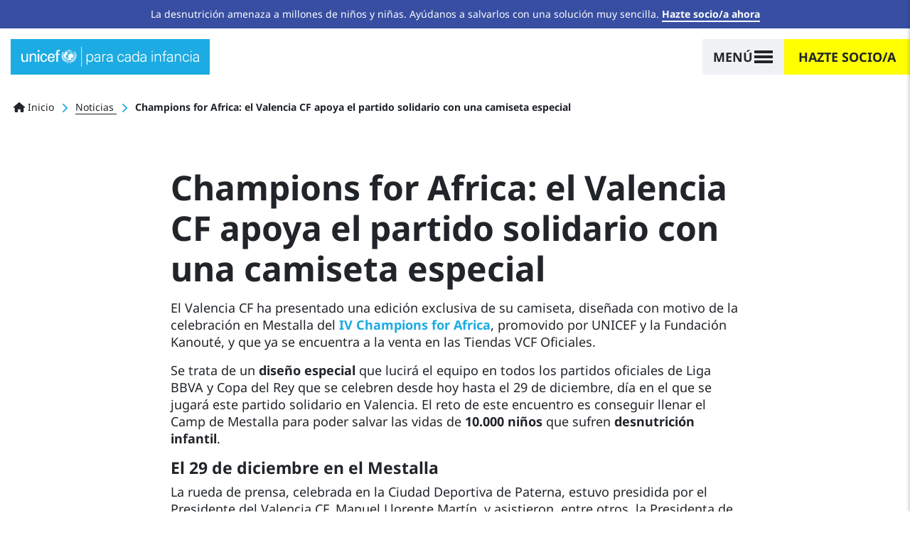

--- FILE ---
content_type: text/html; charset=UTF-8
request_url: https://www.unicef.es/noticia/champions-africa-el-valencia-cf-apoya-el-partido-solidario-con-una-camiseta-especial
body_size: 27195
content:
<!DOCTYPE html><html lang="es" dir="ltr" prefix="content: http://purl.org/rss/1.0/modules/content/ dc: http://purl.org/dc/terms/ foaf: http://xmlns.com/foaf/0.1/ og: http://ogp.me/ns# rdfs: http://www.w3.org/2000/01/rdf-schema# schema: http://schema.org/ sioc: http://rdfs.org/sioc/ns# sioct: http://rdfs.org/sioc/types# skos: http://www.w3.org/2004/02/skos/core# xsd: http://www.w3.org/2001/XMLSchema# "><head><meta charset="utf-8" /><script type="text/javascript">var gtmIsEnabled = true;
var breakpoint = function () {
if (window.matchMedia('all and (max-width: 576px)').matches) {
return 'xs';
}
else if (window.matchMedia('all and (min-width: 577px) and (max-width: 767px)').matches) {
return 'sm';
}
else if (window.matchMedia('all and (min-width: 768px) and (max-width: 991px)').matches) {
return 'md';
}
else if (window.matchMedia('all and (min-width: 992px) and (max-width: 1199px)').matches) {
return 'lg';
}
else if (window.matchMedia('all and (min-width: 1200px)').matches) {
return 'xl';
}
return undefined;
};
var internalTraffic = function () {
var decodedCookie = decodeURIComponent(document.cookie);
var cookies = decodedCookie.split(';');
for (var i = 0; i != cookies.length; i++) {
var cookie = cookies[i];
while (cookie.charAt(0) === ' ') {
cookie = cookie.substring(1);
}
if (cookie.indexOf('unicef_internal') === 0) {
return cookie.substring(16, cookie.length) === 'TRUE';
}
}
return false;
};
var getFullPageReferrer = function () {
return document.referrer ? document.referrer : undefined;
};
var getReferringDomain = function () {
return document.referrer.split('/')[2];
};
var dataLayer = [{"language":"ES","is_frontpage":false,"current_user":0,"current_user_roles":["anonymous"],"userLoginStatus":false,"newsletterSubscriber":"No","event":"Page Meta","entity_type":"node","entity_bundle":"comunicacion","entity_id":2990,"entity_label":"Champions for Africa: el Valencia CF apoya el partido solidario con una camiseta especial ","entity_published":true,"entity_tags":["Deporte","UNICEF Espa\u00f1a Sede Central"],"entity_owner":15360,"entity_created":"15\/11\/2011","articleTitle":"Champions for Africa: el Valencia CF apoya el partido solidario con una camiseta especial","articlePublishDate":"20111115","pageType":"Informative","pageCategory":"Noticia","pageSubcategory":"Noticia","articleCategory":"Otros"}];
dataLayer[0]['Breakpoint'] = breakpoint();
dataLayer[0]['internalTraffic'] = internalTraffic();
dataLayer[0]['pageOwner'] = 'Spain';
dataLayer[0]['fullPageReferrer'] = getFullPageReferrer();
dataLayer[0]['referringDomain'] = getReferringDomain();</script><meta name="description" content="15 de Noviembre de 2011 Champions for Africa: el Valencia CF apoya el partido solidario con una camiseta especial El Valencia CF ha presentado una edición exclusiva de su camiseta, diseñada con motivo de la celebración en Mestalla de…" /><link rel="canonical" href="https://www.unicef.es/noticia/champions-africa-el-valencia-cf-apoya-el-partido-solidario-con-una-camiseta-especial" /><meta name="referrer" content="origin" /><script type="text/javascript" src="//cdn.optimizely.com/js/5712855310794752.js"></script><meta name="Generator" content="Drupal 10 (https://www.drupal.org); Commerce 2" /><meta name="MobileOptimized" content="width" /><meta name="HandheldFriendly" content="true" /><meta name="viewport" content="width=device-width, height=device-height, initial-scale=1, minimum-scale=1, maximum-scale=5" /><script type="application/ld+json">{"@context": "https://schema.org","@graph": [{"@type": "NewsArticle","headline": "Champions for Africa: el Valencia CF apoya el partido solidario con una camiseta especial","description": "15 de Noviembre de 2011 Champions for Africa: el Valencia CF apoya el partido solidario con una camiseta especial El Valencia CF ha presentado una edición exclusiva de su camiseta, diseñada con motivo de la celebración en Mestalla de…","image": {"@type": "ImageObject","url": "https://www.unicef.es/sites/unicef.es/files/comunicacion/championsokdef.jpg"},"keywords": ["Deporte","UNICEF España Sede Central"],"articleBody": "Champions for Africa: el Valencia CF apoya el partido solidario con una camiseta especial El Valencia CF ha presentado una edición exclusiva de su camiseta, diseñada con motivo de la celebración en Mestalla del IV Champions for Africa, promovido por UNICEF y la Fundación Kanouté, y que ya se encuentra a la venta en las Tiendas VCF Oficiales.\nSe trata de un diseño especial que lucirá el\nequipo en todos los partidos oficiales de Liga BBVA y Copa del Rey\nque se celebren desde hoy hasta el 29 de diciembre, día en el que\nse jugará este partido solidario en Valencia.\nEl reto de este encuentro es conseguir llenar el Camp de Mestalla\npara poder salvar las vidas de 10.000 niños que\nsufren desnutrición infantil.\nEl 29 de diciembre en el Mestalla\nLa rueda de prensa, celebrada en la Ciudad","copyrightYear": "2011","genre": "Artículo","datePublished": "2011-11-15T16:03:09+0100","dateModified": "2022-02-03T08:26:11+0100","author": {"@type": "Person","worksFor": {"@type": "NGO","name": "UNICEF España","url": "https://www.unicef.es/"}},"publisher": {"@type": "NGO","@id": "https://www.unicef.es/#publisher","name": "UNICEF España","url": "https://www.unicef.es/","sameAs": ["https://twitter.com/unicef_es","https://www.facebook.com/unicef.es/","https://es.wikipedia.org/wiki/Unicef","https://www.instagram.com/unicef_es/","https://www.youtube.com/user/unicefESP","https://www.linkedin.com/company/unicef-espana/"],"logo": {"@type": "ImageObject","url": "https://www.unicef.es/sites/unicef.es/files/logotipo-unicef.jpg","width": "600","height": "600"}},"mainEntityOfPage": {"@type": "ItemPage","name": "Champions for Africa: el Valencia CF apoya el partido solidario con una camiseta especial","url": "https://www.unicef.es/noticia/champions-africa-el-valencia-cf-apoya-el-partido-solidario-con-una-camiseta-especial"}},{"@type": "WebSite","name": "UNICEF España","url": "https://www.unicef.es/","sameAs": ["https://twitter.com/unicef_es","https://www.facebook.com/unicef.es/","https://es.wikipedia.org/wiki/Unicef","https://www.instagram.com/unicef_es/","https://www.youtube.com/user/unicefESP","https://www.linkedin.com/company/unicef-espana/"],"description": "UNICEF, la agencia de las Naciones Unidas que trabaja para defender los derechos de la infancia y conseguir cambios reales y duraderos en la vida de millones de niños.","copyrightHolder": {"@type": "Organization","additionalType": "NGO","name": "UNICEF España","foundingDate": "1946-12-11","url": "https://www.unicef.es/","logo": {"@type": "ImageObject","url": "https://www.unicef.es/sites/unicef.es/files/logotipo-unicef.jpg","width": "600","height": "600"},"location": {"@type": "Place","name": "UNICEF España","url": "https://www.unicef.es/","hasMap": ["https://www.google.com/maps/place/UNICEF+Espa%C3%B1a/@40.4755201","-3.6840741","15z/data=!4m5!3m4!1s0x0:0x37a426a5787347d1!8m2!3d40.4755313!4d-3.6841647"],"address": {"@type": "PostalAddress","streetAddress": "Calle Mauricio Legendre 36","addressLocality": "Madrid","postalCode": "28046","addressCountry": "ES"},"geo": {"@type": "GeoCoordinates","latitude": "40.47558","longitude": "-3.68416"}}},"creator": {"@type": "Organization","additionalType": "NGO","name": "UNICEF España"},"potentialAction": {"@type": "SearchAction","target": {"@type": "EntryPoint","urlTemplate": "https://www.unicef.es/resultados-busqueda?search={search_term_string}"},"query-input": {"@type": "PropertyValueSpecification","valueRequired": "https://schema.org/True","valueName": "search_term_string"}}}]
}</script><script type="application/ld+json">{"@context": "https://schema.org","@type": "BreadcrumbList","itemListElement": [{"@type": "ListItem","position": 1,"name": "Inicio","item": "https://www.unicef.es/"},{"@type": "ListItem","position": 2,"name": "Noticias","item": "https://www.unicef.es/noticia"},{"@type": "ListItem","position": 3,"name": "Champions for Africa: el Valencia CF apoya el partido solidario con una camiseta especial"}]
}</script><link rel="icon" href="/themes/custom/unicef_es/favicon.ico" type="image/vnd.microsoft.icon" /><title>Champions for Africa: el Valencia CF apoya el partido solidario con una camiseta especial | UNICEF</title><script type="text/javascript">
if (typeof gtmIsEnabled !== 'undefined') {
(function (w, d, s, l, i) {
w[l] = w[l] || [];
w[l].push({
'gtm.start': new Date().getTime(),
event: 'gtm.js'
});
var f = d.getElementsByTagName(s)[0],
j = d.createElement(s),
dl = l != 'dataLayer' ? '&amp;l=' + l : '';
j.async = true;
j.src = 'https://www.googletagmanager.com/gtm.js?id=' + i + dl;
f.parentNode.insertBefore(j, f);
})(window, document, 'script', 'dataLayer', 'GTM-5QPFWTK');
}
</script><link rel="stylesheet" media="all" href="/sites/unicef.es/files/css/css_1VQVvNKqP1EpMdbJ1lXOTIkaL2GQecadjWoVSAV-BTc.css?delta=0&amp;language=es&amp;theme=unicef_es&amp;include=[base64]" /><link rel="stylesheet" media="all" href="/modules/custom/progressive_image_loading/css/progressive-image-loading.css?t95t9p" /><link rel="stylesheet" media="all" href="/sites/unicef.es/files/css/css_03GkbZcaPGJyootRkfXGoiRjQ4H1Pt2ospeI88JzzYY.css?delta=2&amp;language=es&amp;theme=unicef_es&amp;include=[base64]" /><link rel="stylesheet" media="all" href="/sites/unicef.es/files/css/css_PRsHE9-QTdlWUYhxi63g5RJubjf5ozLreN30nQmIBjI.css?delta=3&amp;language=es&amp;theme=unicef_es&amp;include=[base64]" /><link rel="stylesheet" media="all" href="/sites/unicef.es/files/css/css_OmroywXN-WF4mW-TFVfdCfadk9F5xntScntgrGcrm28.css?delta=4&amp;language=es&amp;theme=unicef_es&amp;include=[base64]" /><script type="application/json" data-drupal-selector="drupal-settings-json">{"path":{"baseUrl":"\/","pathPrefix":"","currentPath":"node\/2990","currentPathIsAdmin":false,"isFront":false,"currentLanguage":"es"},"pluralDelimiter":"\u0003","suppressDeprecationErrors":true,"clientside_validation_jquery":{"validate_all_ajax_forms":1,"force_validate_on_blur":false,"force_html5_validation":false,"messages":{"required":"Campo obligatorio.","remote":"Please fix this field.","email":"Por favor, introduce un email v\u00e1lido.","url":"Please enter a valid URL.","date":"Please enter a valid date.","dateISO":"Please enter a valid date (ISO).","number":"Please enter a valid number.","digits":"Please enter only digits.","equalTo":"Please enter the same value again.","maxlength":"Please enter no more than {0} characters.","minlength":"Please enter at least {0} characters.","rangelength":"Please enter a value between {0} and {1} characters long.","range":"Please enter a value between {0} and {1}.","max":"Please enter a value less than or equal to {0}.","min":"Please enter a value greater than or equal to {0}.","step":"Please enter a multiple of {0}."}},"progressiveImageLoading":{"breakpoints":{"xs":{"name":"xs","mediaQuery":"all and (max-width: 576px)"},"sm":{"name":"sm","mediaQuery":"all and (min-width: 577px) and (max-width: 767px)"},"md":{"name":"md","mediaQuery":"all and (min-width: 768px) and (max-width: 991px)"},"lg":{"name":"lg","mediaQuery":"all and (min-width: 992px) and (max-width: 1199px)"},"xl":{"name":"xl","mediaQuery":"all and (min-width: 1200px)"},"xxl":{"name":"xxl","mediaQuery":"all and (min-width: 1500px)"}}},"simple_popup_blocks":{"settings":[{"uid":"campaign_popup_1","type":0,"css_selector":"1","identifier":"block-unicef-es-campaignpopup1","layout":"4","visit_counts":"1,3,5,7","overlay":"1","trigger_method":0,"trigger_selector":"#custom-css-id","delay":"40","auto_close":"8","auto_close_mobile":"8","desktop_breakpoint":"768","enable_escape":"1","trigger_width":null,"minimize":"1","close":"1","use_time_frequency":false,"time_frequency":"3600","show_minimized_button":false,"width":"768","cookie_expiry":"100","status":"1"},{"uid":"campaign_popup_2","type":0,"css_selector":"1","identifier":"block-unicef-es-campaignpopup2","layout":"4","visit_counts":"0","overlay":"1","trigger_method":0,"trigger_selector":"#custom-css-id","delay":"8","auto_close":"8","auto_close_mobile":"6","desktop_breakpoint":"768","enable_escape":"1","trigger_width":null,"minimize":"1","close":"1","use_time_frequency":"1","time_frequency":"3600","show_minimized_button":false,"width":"768","cookie_expiry":"100","status":"1"}]},"user":{"uid":0,"permissionsHash":"359e3aa3ec0fbe25d271d8fb57932ef9927cffda7a820cd85898124d50c289de"}}</script><script src="/sites/unicef.es/files/js/js_k04CXK9XT0WctEA_DuIZUtkIGyqU6wKUgni_M0CPdhU.js?scope=header&amp;delta=0&amp;language=es&amp;theme=unicef_es&amp;include=[base64]"></script><script src="https://kit.fontawesome.com/bccddef75f.js" defer crossorigin="anonymous"></script><script src="/sites/unicef.es/files/js/js_xb1rP_vrR89qz0W3w_WPxJn356XkV-ybqCW7n4gtNsY.js?scope=header&amp;delta=2&amp;language=es&amp;theme=unicef_es&amp;include=[base64]"></script></head><body class="page-node-2990 page-node-type-comunicacion section-noticia path-node"> <noscript><iframe src="https://www.googletagmanager.com/ns.html?id=GTM-5QPFWTK" height="0" width="0" style="display:none; visibility:hidden"></iframe></noscript><div class="dialog-off-canvas-main-canvas position-relative" data-off-canvas-main-canvas><div class="notices-region"><div id="block-notification-bar" class="block block-unicef-core block-unicef-notification-bar-block"><div class="unicef-notification-bar py-2 bg-blue-dark text-center text-white"><p>La desnutrición amenaza a millones de niños y niñas. Ayúdanos a salvarlos con una solución muy sencilla. <a href="/hazte-socio-infancia">Hazte socio/a ahora</a></p></div></div></div><div class="position-relative is-opaque"> <header class="navbar bg-white navbar-logo-white navbar-show-logo-unicef position-absolute w-100 t-0 z-3 sps fixed-on-scroll-blw justify-content-center px-0 nd" data-sps-offset="0" role="banner"><div class="navbar-background position-absolute z-0 t-0 l-0 w-100 h-100"></div><div class="container-max container-lg-max mx-0 pl-15 pl-md-0 pl-xl-15 pr-0 px-xxl-0"><div class="navbar-brand h-100 z-2 position-relative align-items-center d-flex ml-0"> <a href="/" title="Ir a la página principal" rel="home" class="navbar-brand position-relative ml-0"> <svg class="unicef" width="320" height="36" viewBox="0 0 320 36"> <g class="logo" fill="none" fill-rule="evenodd"> <path fill="#FFF" fill-rule="nonzero" d="M85.8785942,26.5960265 C87.4689386,25.7718911 90.172524,25.2774099 93.6712815,26.2663723 L93.6712815,26.2663723 L93.9893504,26.5960265 L93.6712815,26.7608536 C92.0809372,27.4201619 90.0134895,27.584989 88.9002485,27.2553348 C88.5821796,27.0905077 88.2641108,26.9256806 87.9460419,26.5960265 C87.4689386,26.5960265 86.8328009,26.9256806 86.3556976,27.0905077 C86.8328009,27.4201619 88.2641108,28.2442973 89.2183174,29.5629139 L89.2183174,29.5629139 L89.2183174,29.8925681 C89.2183174,30.0573951 89.0592829,30.2222222 88.9002485,30.2222222 L88.9002485,30.2222222 L88.7412141,30.2222222 L88.7412141,30.2222222 L88.5121522,29.8930202 C87.8576894,29.0175601 86.8681418,28.1710409 85.8785942,27.584989 C84.7653532,28.2442973 83.6521122,29.3980868 83.0159744,30.2222222 L83.0159744,30.2222222 L82.85694,30.2222222 C82.85694,30.0573951 82.6979056,30.0573951 82.5388711,29.8925681 L82.5388711,29.8925681 L82.5388711,29.5629139 C83.4930777,28.2442973 84.9243876,27.4201619 85.4014909,27.0905077 C84.9243876,26.7608536 84.2882499,26.5960265 83.8111466,26.5960265 C83.4930777,26.9256806 83.3340433,27.0905077 82.85694,27.2553348 C81.5846645,27.584989 79.6762513,27.4201619 78.085907,26.7608536 L78.085907,26.7608536 L77.7678381,26.5960265 L78.085907,26.4311994 C81.5846645,25.4422369 84.2882499,25.9367182 85.8785942,26.5960265 Z M11.9275825,12.2560706 L11.9275825,26.9256806 L9.38303159,26.9256806 L9.38303159,24.7829286 L9.20493116,25.0926545 C8.20430579,26.6901319 6.40815218,27.4201619 4.61199858,27.4201619 C1.74937877,27.4201619 0,25.1125828 0,22.1456954 L0,22.1456954 L0,12.4208977 L2.70358537,12.4208977 L2.70358537,20.9919058 C2.70358537,23.6291391 3.33972311,25.4422369 5.88427405,25.4422369 C6.99751509,25.4422369 8.42882499,24.7829286 9.06496273,23.2994849 C9.54206603,21.9808683 9.54206603,20.1677704 9.54206603,19.8381163 L9.54206603,19.8381163 L9.54206603,12.2560706 L11.9275825,12.2560706 Z M53.9126731,11.9264165 C58.0475683,12.0912436 60.115016,14.8933039 59.9559815,18.8491538 L59.9559815,18.8491538 L59.9559815,20.1677704 L50.0958466,20.1677704 C49.9368122,22.6401766 50.8910188,25.2774099 53.5946042,25.2774099 C55.6620518,25.2774099 56.6162584,24.4532745 56.9343273,22.3105224 L56.9343273,22.3105224 L59.7969471,22.3105224 C59.3198438,25.607064 56.9343273,27.2553348 53.5946042,27.2553348 C49.14164,27.2553348 47.3922613,23.9587932 47.3922613,19.6732892 C47.3922613,15.5526122 49.4597089,11.9264165 53.9126731,11.9264165 Z M40.8718495,11.9264165 C43.7344693,11.9264165 45.9609514,13.9043414 46.1199858,17.0360559 L46.1199858,17.0360559 L43.4164004,17.0360559 C43.257366,15.2229581 42.4621938,13.9043414 40.5537806,13.9043414 C38.0092297,13.9043414 37.0550231,16.2119205 37.0550231,19.6732892 C37.0550231,23.1346578 38.0092297,25.4422369 40.5537806,25.4422369 C42.3031594,25.4422369 43.4164004,24.1236203 43.5754349,21.9808683 L43.5754349,21.9808683 L46.2790202,21.9808683 C45.9609514,25.2774099 43.5754349,27.2553348 40.5537806,27.2553348 C36.1008165,27.2553348 34.3514377,23.9587932 34.3514377,19.6732892 C34.3514377,15.5526122 36.4188853,11.9264165 40.8718495,11.9264165 Z M32.2839901,12.4208977 L32.2839901,27.0905077 L29.5804047,27.0905077 L29.5804047,12.4208977 L32.2839901,12.4208977 Z M21.7877174,11.9264165 C22.741924,11.9264165 27.1948882,12.2560706 27.0358537,17.0360559 L27.0358537,17.0360559 L27.0358537,27.0905077 L24.3322684,27.0905077 L24.3322684,17.8601913 C24.3322684,15.3877851 23.3780618,14.0691685 21.1515797,14.0691685 C21.1515797,14.0691685 19.7202698,14.0691685 18.6070288,15.2229581 C18.2889599,15.7174393 17.4937877,16.3767476 17.4937877,19.1788079 L17.4937877,19.1788079 L17.4937877,27.0905077 L14.9492368,27.0905077 L14.9492368,12.4208977 L17.4937877,12.4208977 L17.4937877,14.5636497 L17.671791,14.2539238 C18.6708626,12.6564464 20.4406023,11.9264165 21.7877174,11.9264165 Z M67.4305999,5.33333333 C68.0667377,5.33333333 68.7028754,5.49816041 69.3390131,5.66298749 L69.3390131,5.66298749 L69.3390131,7.97056659 C69.0209443,7.80573951 68.543841,7.80573951 68.0667377,7.80573951 C66.6354278,7.80573951 65.6812212,8.13539367 65.8402556,9.78366446 L65.8402556,9.78366446 L65.8402556,12.4208977 L69.0209443,12.4208977 L69.0209443,14.3988227 L65.8402556,14.3988227 L65.8402556,26.9256806 L63.1366702,26.9256806 L63.1366702,14.3988227 L60.7511537,14.3988227 L60.7511537,12.4208977 L63.1366702,12.4208977 L63.1366702,9.28918322 C63.1366702,6.15746873 65.5221867,5.33333333 67.4305999,5.33333333 Z M97.170039,22.6401766 L97.170039,22.9698308 C96.3748669,24.2884474 95.1025914,26.1015453 92.5580405,25.607064 L92.5580405,25.607064 L92.399006,25.607064 L92.5580405,25.4422369 C93.0351438,24.7829286 96.056798,22.9698308 96.8519702,22.6401766 L96.8519702,22.6401766 L97.170039,22.6401766 Z M74.428115,22.8050037 C75.5413561,22.9698308 78.5630103,24.7829286 79.0401136,25.4422369 L79.0401136,25.4422369 L79.199148,25.607064 L79.0401136,25.607064 C76.4955627,26.1015453 75.2232872,24.2884474 74.1100461,23.1346578 L74.1100461,23.1346578 L74.1100461,22.8050037 L74.428115,22.8050037 Z M77.9268726,21.8160412 L78.2449414,21.9808683 C79.0401136,22.4753495 81.4256301,24.6181015 81.4256301,25.2774099 L81.4256301,25.2774099 L81.4256301,25.4422369 L81.2665957,25.4422369 C78.7220447,25.7718911 78.085907,23.6291391 77.9268726,22.1456954 L77.9268726,22.1456954 L77.9268726,21.8160412 Z M93.5122471,21.8160412 L93.5122471,22.1456954 C93.3532126,23.6291391 92.7170749,25.607064 90.172524,25.4422369 L90.172524,25.4422369 L90.0134895,25.2774099 L90.0638575,25.1462996 C90.4471198,24.3717164 92.5954603,22.4462623 93.1941782,21.9808683 L93.1941782,21.9808683 L93.5122471,21.8160412 Z M85.7195598,5.49816041 C90.8086617,5.49816041 94.943557,9.78366446 94.943557,15.058131 C94.943557,20.3325975 90.8086617,24.6181015 85.7195598,24.6181015 C83.8259405,24.6181015 82.0644342,24.0019389 80.5989018,22.9649174 L80.4682428,22.8692862 L80.6531771,22.8612275 C80.9258076,22.8367197 81.1984381,22.7776126 81.4710685,22.7098558 L81.743699,22.6401766 C81.9027334,22.4753495 83.8111466,21.6512141 84.7653532,21.6512141 C85.5605254,21.6512141 85.5605254,20.8270787 85.4014909,20.4974246 C85.2424565,20.1677704 85.2424565,19.6732892 85.2424565,19.343635 C85.2424565,19.1788079 85.2424565,18.6843267 84.6063188,18.1898455 C83.970181,17.6953642 83.6521122,17.3657101 83.6521122,17.0360559 C83.6521122,16.7064018 83.8111466,16.3767476 83.970181,16.3767476 C84.1292155,16.2119205 84.1292155,16.2119205 84.1292155,16.0470935 C84.1292155,15.8822664 84.1292155,15.5526122 84.4472843,15.5526122 C84.4472843,15.5526122 84.6063188,15.5526122 84.6063188,15.3877851 C84.6063188,15.2229581 84.4472843,14.7284768 84.7653532,14.8933039 C84.7653532,15.058131 84.9243876,14.8933039 84.9243876,14.7284768 C84.9243876,14.5636497 84.4472843,13.9043414 85.2424565,13.9043414 C85.8785942,13.9043414 86.514732,13.5746873 86.8328009,13.2450331 C88.1050763,11.4319352 90.3315584,11.1022811 92.2399716,13.080206 C94.1483848,14.8933039 93.6712815,17.6953642 92.5580405,19.0139809 C91.4447994,20.0029433 90.6496273,20.3325975 89.8544551,20.3325975 C89.6954207,20.3325975 89.3773518,20.1677704 89.3773518,20.4974246 C89.3773518,20.8270787 89.3773518,21.8160412 90.6496273,22.4753495 C92.7170749,20.6622517 94.1483848,18.0250184 94.1483848,15.058131 C94.1483848,13.2450331 93.6712815,11.4319352 92.7170749,9.94849154 C92.2399716,10.2781457 91.6038339,10.6077999 91.1267306,10.937454 C91.1267306,11.1022811 91.285765,11.4319352 91.285765,11.4319352 L91.285765,11.4319352 L91.285765,11.5967623 L90.8086617,11.4319352 C90.8086617,11.4319352 90.6496273,11.2671082 90.6496273,11.1022811 C90.6496273,11.2671082 90.4905928,11.2671082 90.4905928,11.2671082 C90.4905928,11.2671082 90.3315584,11.1022811 89.8544551,11.1022811 C89.8544551,11.1022811 90.3315584,10.937454 90.6496273,10.7726269 C90.3315584,10.1133186 90.0134895,9.4540103 89.5363862,8.95952907 C89.0592829,9.12435614 88.5821796,9.4540103 87.9460419,9.61883738 C88.1050763,10.1133186 88.4231452,11.2671082 88.4231452,11.2671082 L88.4231452,11.2671082 L88.1050763,11.4319352 C88.1050763,11.4319352 87.7870075,10.2781457 87.627973,9.78366446 C86.9918353,9.94849154 86.1966631,10.1133186 85.5605254,10.1133186 L85.5605254,10.1133186 L85.5605254,11.9264165 L85.5605254,11.9264165 L85.8785942,11.9264165 C86.3556976,11.9264165 86.8328009,11.7615894 87.4689386,11.7615894 L87.4689386,11.7615894 L87.7870075,11.7615894 L87.3099042,12.2560706 L87.0706162,12.3255117 C86.6693488,12.4208977 86.2496745,12.4208977 85.7195598,12.4208977 L85.7195598,12.4208977 L85.7195598,13.080206 L85.4014909,13.080206 L85.4014909,13.080206 L85.4014909,10.1133186 L85.4014909,10.1133186 L84.6063188,10.1133186 L84.5814696,10.0154525 C84.5367412,9.93818985 84.4472843,9.90728477 84.4472843,9.78366446 L84.4472843,9.78366446 L84.2882499,9.61883738 L85.4014909,9.61883738 L85.4014909,7.97056659 C85.0834221,7.97056659 84.6063188,7.97056659 84.2882499,7.80573951 C84.1292155,8.13539367 83.6521122,8.95952907 83.6521122,8.95952907 C83.6521122,8.95952907 83.6521122,8.79470199 83.4930777,8.79470199 C83.4930777,8.62987491 83.3340433,8.62987491 83.3340433,8.62987491 C83.3340433,8.62987491 83.8111466,7.80573951 83.970181,7.47608536 C83.6521122,7.31125828 83.4930777,7.1464312 83.1750089,6.98160412 C82.6979056,7.1464312 82.0617678,7.80573951 82.0617678,7.80573951 L82.0617678,7.80573951 L81.743699,7.80573951 C81.743699,7.80573951 82.5388711,7.1464312 82.85694,6.81677704 C82.6979056,6.65194996 82.5388711,6.48712288 82.3798367,6.32229581 C81.2735102,6.83827623 80.2826264,7.55366936 79.4138779,8.41298647 L79.3709052,8.4551582 L79.586335,8.38166104 C80.449698,8.12357053 81.4432748,8.34648 82.4468681,9.0919146 L82.6979056,9.28918322 C84.4472843,10.6077999 83.4930777,12.0912436 83.1750089,12.4208977 C83.0159744,12.5857248 82.85694,12.915379 83.0159744,13.2450331 C83.1750089,13.7395143 82.85694,13.5746873 82.6979056,13.7395143 C82.6979056,13.7395143 82.85694,14.0691685 82.6979056,14.0691685 C82.6713998,14.0966397 82.6493116,14.1195323 82.630905,14.1386095 L82.5396075,14.2332325 L82.5396075,14.2332325 C82.5388711,14.3988227 82.6979056,14.5636497 82.5388711,14.5636497 C82.3798367,14.7284768 82.3798367,14.5636497 82.2208023,14.7284768 C82.0617678,15.058131 81.9027334,15.2229581 81.4256301,15.2229581 C81.1075612,15.2229581 80.3123891,14.7284768 79.9943202,15.2229581 L79.9943202,15.2229581 L79.9943202,15.7174393 C80.1533546,16.0470935 80.4714235,18.6843267 80.4714235,18.8491538 C80.9485268,19.5084621 82.0617678,19.1788079 82.3798367,19.343635 C82.3798367,19.5084621 82.5388711,19.5084621 82.6979056,19.343635 C82.85694,19.343635 83.1750089,19.0139809 83.4930777,19.0139809 C83.6521122,19.1788079 83.8111466,19.0139809 83.6521122,19.343635 L83.6521122,19.343635 L83.8111466,19.343635 C83.8111466,19.1788079 84.6063188,19.0139809 84.2882499,20.0029433 C83.970181,21.1567329 83.1750089,20.9919058 82.6979056,20.8270787 L82.6979056,20.8270787 L82.2208023,20.8270787 C82.0617678,20.9919058 80.6304579,21.1567329 80.3123891,21.1567329 C79.9943202,21.1567329 79.5172169,21.1567329 79.199148,20.8270787 C79.1196308,20.9919058 79.000355,21.1567329 78.9208378,21.3421634 L78.8922116,21.4155114 L78.8590664,21.3785166 C77.463527,19.7541469 76.5864504,17.6567919 76.5022314,15.4135 L76.4955627,15.058131 C76.4955627,14.6901449 76.5156893,14.3269727 76.5548623,13.9697337 L76.5639475,13.8928035 L76.7440829,13.7645027 C76.8878166,13.6626271 77.0222772,13.5703624 77.136337,13.4992416 L77.2907348,13.4098602 C77.7678381,13.2450331 78.085907,12.915379 77.9268726,12.4208977 C77.9268726,12.2011283 77.6441446,11.3220505 77.7855086,10.418554 L77.7932836,10.3803385 L77.9297352,10.1793199 C78.2864679,9.6705465 78.6747802,9.189084 79.0938353,8.74186845 L79.3724956,8.4551582 L79.1660612,8.55059739 C79.029958,8.62014245 78.8980283,8.70285637 78.7708285,8.79854691 L78.7156834,8.84250184 L78.8590664,8.67194461 C80.4749539,6.80892824 82.7859548,5.60614063 85.3660943,5.50507217 L85.7195598,5.49816041 Z M76.3365282,18.8491538 L76.3365282,19.0139809 C76.972666,19.8381163 77.7678381,22.4753495 77.7678381,23.464312 L77.7678381,23.464312 L77.7678381,23.7939662 L77.6088037,23.6291391 C76.6545971,22.9698308 76.0184594,21.9808683 76.0184594,20.6622517 C76.0184594,20.1677704 76.1774938,19.5084621 76.3365282,18.8491538 L76.3365282,18.8491538 Z M95.1503017,18.7980574 L95.2203604,18.9664068 C95.4206603,19.528645 95.4206603,20.0735834 95.4206603,20.4974246 C95.4206603,21.8160412 94.943557,22.8050037 93.8303159,23.464312 C93.8303159,23.464312 93.8203763,23.4746137 93.8054668,23.4900662 L93.6712815,23.6291391 L93.6712815,23.2994849 C93.8303159,22.3105224 94.4664537,19.6732892 95.1025914,18.8491538 L95.1025914,18.8491538 L95.1503017,18.7980574 Z M99.0784523,18.3546726 L99.0784523,18.6843267 C98.7603834,20.1677704 97.4881079,22.3105224 95.5796947,22.9698308 L95.5796947,22.9698308 L95.2616258,23.1346578 L95.4206603,22.8050037 C95.7387291,21.8160412 97.6471424,19.343635 98.7603834,18.5194996 L98.7603834,18.5194996 L99.0784523,18.3546726 Z M72.3606674,18.3546726 L72.6787362,18.5194996 C73.9510117,19.343635 75.8594249,21.8160412 76.1774938,22.8050037 L76.1774938,22.8050037 L76.3365282,23.1346578 L75.8594249,22.9698308 C73.9510117,22.3105224 72.6787362,20.0029433 72.3606674,18.6843267 L72.3606674,18.6843267 L72.3606674,18.3546726 Z M78.8922116,21.4155114 L79.0836831,21.6310179 C79.4650922,22.0451431 79.8814058,22.4253212 80.327623,22.7655917 L80.4682428,22.8692862 L80.3805466,22.8732411 C80.198793,22.87228 80.0170394,22.8520971 79.8352858,22.8050037 C79.5172169,22.6401766 79.199148,22.3105224 78.8810792,21.9808683 C78.8214412,21.7954378 78.828896,21.6331862 78.869897,21.4854213 L78.8922116,21.4155114 Z M95.8977636,15.7174393 L96.056798,16.0470935 C96.6929357,17.0360559 97.0110046,18.0250184 97.0110046,18.8491538 C97.0110046,19.5084621 96.6929357,20.0029433 96.3748669,20.6622517 L96.3748669,20.6622517 L96.2158324,20.8270787 L96.056798,20.6622517 C95.7387291,20.1677704 95.5796947,18.5194996 95.5796947,17.200883 C95.5796947,16.7064018 95.7387291,16.3767476 95.7387291,16.0470935 L95.7387291,16.0470935 L95.8977636,15.7174393 Z M75.7003905,12.7505519 L75.8594249,13.2450331 C75.8594249,13.923984 75.5595995,15.2244272 75.1657876,16.2396843 L75.1820561,16.206268 L75.1820561,16.206268 L75.3823216,15.8822664 L75.5413561,15.7174393 L75.7003905,15.5526122 L75.8594249,15.8822664 C76.0184594,16.2119205 76.0184594,16.5415747 76.0184594,17.0360559 C76.0184594,18.3546726 75.8594249,20.0029433 75.5413561,20.4974246 L75.5413561,20.4974246 L75.3823216,20.6622517 L75.0642528,20.4974246 C74.5871494,20.0029433 74.428115,19.343635 74.428115,18.6843267 C74.428115,18.160723 74.5172743,17.6833228 74.6955931,17.2032015 L74.5871494,17.3657101 L74.428115,17.5305372 L74.2690806,17.200883 C74.1100461,16.8712288 74.1100461,16.7064018 74.1100461,16.3767476 C73.9510117,14.7284768 75.2232872,13.4098602 75.5413561,13.080206 L75.5413561,13.080206 L75.7003905,12.7505519 Z M99.3965211,14.0691685 L99.3965211,14.2339956 L99.5555556,14.5636497 C99.5555556,15.5526122 99.5555556,17.8601913 97.6471424,19.1788079 L97.6471424,19.1788079 L97.4881079,19.343635 L97.4881079,19.0139809 C97.4881079,18.0250184 98.4423145,15.3877851 99.2374867,14.3988227 L99.2374867,14.3988227 L99.3965211,14.0691685 Z M72.2016329,13.9043414 L72.3606674,14.2339956 C73.1558395,15.2229581 74.2690806,17.8601913 74.2690806,18.8491538 L74.2690806,18.8491538 L74.2690806,19.1788079 C74.2690806,19.1788079 74.1100461,19.0139809 74.1100461,19.0139809 C72.2016329,17.8601913 72.0425985,15.3877851 72.2016329,14.2339956 L72.2016329,14.2339956 L72.2016329,13.9043414 Z M53.7536386,14.0691685 C51.5271565,14.0691685 50.2548811,16.0470935 50.2548811,18.3546726 L50.2548811,18.3546726 L57.2523962,18.3546726 C57.4114306,15.8822664 56.2981896,14.0691685 53.7536386,14.0691685 Z M95.8977636,12.5857248 L96.2158324,12.915379 C96.5339013,13.2450331 97.8061768,14.5636497 97.6471424,16.2119205 C97.6471424,16.5415747 97.6471424,16.7064018 97.4881079,17.0360559 L97.4881079,17.0360559 L97.3290735,17.3657101 L97.170039,17.0360559 C96.6929357,16.2119205 95.8977636,13.9043414 95.8977636,12.915379 L95.8977636,12.915379 L95.8977636,12.5857248 Z M98.4423145,10.2781457 L98.4423145,10.6077999 C98.4423145,10.937454 98.601349,11.4319352 98.7603834,12.0912436 C98.9194178,13.080206 98.9194178,14.3988227 98.1242457,15.3877851 C98.1242457,15.3877851 98.1242457,15.3877851 98.1235093,15.3885482 L98.0322118,15.4831712 L98.0322118,15.4831712 L97.9652112,15.5526122 L97.8061768,15.058131 C97.6471424,13.9043414 97.9652112,11.5967623 98.2832801,10.6077999 L98.2832801,10.6077999 L98.4423145,10.2781457 Z M73.1558395,10.4429728 L73.2894285,10.8168006 C73.661569,12.0154231 73.7760738,13.8548933 73.6329428,14.8933039 L73.6329428,14.8933039 L73.4739084,15.3877851 L73.3042331,15.1188252 C72.6796773,14.0330821 72.6909696,12.8393049 72.8377707,11.9264165 C72.8377707,11.2671082 72.9968051,10.6077999 73.1558395,10.4429728 L73.1558395,10.4429728 Z M77.2780121,11.1995291 L77.254088,11.2596263 C76.9435843,12.0007729 76.7210956,12.7904759 76.6003441,13.6145139 L76.5639475,13.8928035 L76.5229185,13.9230827 C76.297581,14.0859876 76.0638977,14.2575423 75.8594249,14.3988227 C76.1982374,13.3453626 76.6401668,12.3224377 77.1807296,11.3672209 L77.2780121,11.1995291 Z M95.1025914,9.78366446 L95.2616258,9.94849154 C96.6929357,10.937454 97.3290735,12.0912436 97.3290735,13.4098602 L97.3290735,13.4098602 L97.3290735,13.7395143 L97.170039,13.5746873 C96.3748669,12.915379 95.4206603,11.1022811 95.2616258,10.1133186 L95.2616258,10.1133186 L95.1025914,9.78366446 Z M76.6545971,9.94849154 L76.4955627,10.2781457 C76.1774938,11.1022811 75.2232872,12.915379 74.428115,13.5746873 L74.428115,13.5746873 L74.2690806,13.7395143 L74.2690806,13.4098602 C74.1100461,12.0912436 74.9052183,10.937454 76.3365282,9.94849154 L76.3365282,9.94849154 L76.4955627,10.1133186 L76.6545971,9.94849154 Z M75.7003905,7.97056659 L75.7003905,8.30022075 C75.3823216,9.61883738 74.9052183,10.937454 74.1100461,11.5967623 L74.1100461,11.5967623 L73.9510117,11.7615894 L73.9510117,11.7615894 L73.9510117,11.4319352 C73.7919773,9.78366446 74.9052183,8.46504783 75.3823216,8.30022075 L75.3823216,8.30022075 L75.7003905,7.97056659 Z M95.7387291,7.47608536 L96.056798,7.80573951 C96.5339013,8.30022075 97.8061768,9.61883738 97.6471424,11.1022811 L97.6471424,11.1022811 L97.6471424,11.5967623 L97.4881079,11.4319352 C96.6929357,10.7726269 96.056798,9.4540103 95.7387291,7.80573951 L95.7387291,7.80573951 L95.7387291,7.47608536 Z M91.6038339,7.80573951 C91.285765,8.13539367 90.8086617,8.46504783 90.4905928,8.62987491 C90.9676961,9.12435614 91.285765,9.78366446 91.6038339,10.4429728 C92.0809372,10.2781457 92.5580405,9.94849154 93.0351438,9.61883738 C92.5580405,8.95952907 92.0809372,8.30022075 91.6038339,7.80573951 Z M87.1508697,7.80573951 C86.8328009,7.80573951 86.514732,7.97056659 86.0376287,7.97056659 L86.0376287,7.97056659 L86.0376287,9.61883738 C86.6737664,9.61883738 87.3099042,9.4540103 87.9460419,9.28918322 C87.627973,8.79470199 87.4689386,8.30022075 87.1508697,7.80573951 Z M88.2641108,6.98160412 C88.1050763,7.1464312 87.7870075,7.31125828 87.4689386,7.47608536 C87.7870075,8.13539367 88.1050763,8.62987491 88.2641108,9.12435614 C88.9002485,8.95952907 89.3773518,8.79470199 89.8544551,8.46504783 C89.3773518,7.97056659 88.9002485,7.47608536 88.2641108,6.98160412 Z M32.6020589,5.99264165 L32.6020589,8.95952907 L29.4213703,8.95952907 L29.4213703,5.99264165 L32.6020589,5.99264165 Z M89.0592829,6.48712288 L88.5821796,6.98160412 C89.2183174,7.47608536 89.6954207,7.97056659 90.172524,8.46504783 C90.4905928,8.13539367 90.8086617,7.97056659 91.1267306,7.64091244 C90.4905928,7.1464312 89.8544551,6.65194996 89.0592829,6.48712288 L89.0592829,6.48712288 Z M85.5605254,6.15746873 C85.2424565,6.48712288 84.9243876,6.98160412 84.6063188,7.47608536 C84.9243876,7.64091244 85.2424565,7.64091244 85.5605254,7.64091244 L85.5605254,7.64091244 L85.5605254,6.15746873 Z M86.0376287,6.15746873 L86.0376287,7.64091244 C86.3556976,7.64091244 86.6737664,7.64091244 86.9918353,7.47608536 C86.6737664,6.98160412 86.3556976,6.65194996 86.0376287,6.15746873 L86.0376287,6.15746873 Z M85.2424565,5.99264165 C84.7653532,6.15746873 84.1292155,6.48712288 83.6521122,6.81677704 C83.8111466,6.98160412 83.970181,7.1464312 84.2882499,7.31125828 C84.6063188,6.81677704 84.9243876,6.48712288 85.2424565,5.99264165 Z M86.3556976,5.99264165 C86.6737664,6.48712288 86.9918353,6.81677704 87.3099042,7.31125828 C87.4689386,7.1464312 87.7870075,6.98160412 87.9460419,6.81677704 C87.4689386,6.48712288 86.9918353,6.32229581 86.3556976,5.99264165 Z M86.6737664,5.82781457 C87.3099042,5.99264165 87.7870075,6.32229581 88.2641108,6.65194996 C88.4231452,6.48712288 88.5821796,6.32229581 88.7412141,6.15746873 C88.1050763,5.99264165 87.4689386,5.82781457 86.6737664,5.82781457 Z M84.7653532,5.82781457 C84.1292155,5.82781457 83.4930777,5.99264165 82.6979056,6.15746873 L82.6979056,6.15746873 L83.1750089,6.65194996 C83.6521122,6.32229581 84.2882499,6.15746873 84.7653532,5.82781457 Z" /> <rect class="slogan" width="1" height="36" x="108" fill="#FFF" fill-rule="nonzero" /> <path class="slogan" fill="#FFF" fill-rule="nonzero" d="M124.056872,12.8420735 C128.219063,12.8420735 129.819905,16.3955599 129.499737,20.1035456 C129.499737,23.3480332 127.898894,27.2105184 123.896788,27.2105184 C121.975777,27.2105184 120.21485,26.2835219 119.09426,24.7385279 L119.09426,24.7385279 L119.09426,32 L117.493418,32 L117.493418,16.3955599 C117.493418,15.314064 117.333333,14.2325682 117.333333,13.3055717 L117.333333,13.3055717 L119.09426,13.3055717 L119.254344,15.314064 L119.433621,15.0478961 C120.440851,13.6632191 122.248862,12.8420735 124.056872,12.8420735 Z M314.877304,12.8420735 C317.918905,12.8420735 319.839916,14.2325682 319.839916,17.3225563 L319.839916,17.3225563 L319.839916,23.657032 C319.839916,24.7385279 320,25.6655243 320,26.9015196 L320,26.9015196 L318.239073,26.9015196 L318.239073,24.8930273 L318.078989,25.0475267 C317.438652,26.1290225 315.677725,27.2105184 313.756714,27.2105184 C311.195366,27.2105184 309.114271,25.6655243 309.114271,23.0390344 C309.114271,21.1850415 310.23486,19.7945468 311.835703,19.1765492 C312.91935,18.7011664 314.245491,18.6353441 315.590287,18.6190293 L316.598884,18.6104499 C317.101433,18.6051756 317.598736,18.5942052 318.078989,18.5585516 L318.078989,18.5585516 L318.078989,17.3225563 C317.918905,15.0050652 316.638231,14.3870676 314.71722,14.3870676 C312.956293,14.3870676 311.515534,14.8505658 311.35545,16.7045587 L311.35545,16.7045587 L309.594523,16.7045587 C310.074776,13.9235694 312.155872,12.8420735 314.877304,12.8420735 Z M191.772512,12.8420735 C194.814113,12.8420735 196.735124,14.2325682 196.735124,17.3225563 L196.735124,17.3225563 L196.735124,17.3225563 L196.735124,23.8115314 C196.735124,24.8930273 196.895208,25.9745231 196.895208,26.9015196 L196.895208,26.9015196 L195.134281,26.9015196 L195.134281,24.8930273 L194.974197,25.0475267 C194.33386,26.1290225 192.572933,27.2105184 190.651922,27.2105184 C188.090574,27.2105184 186.009479,25.6655243 186.009479,23.0390344 C186.009479,21.1850415 187.130068,19.7945468 188.730911,19.1765492 C189.814558,18.7011664 191.140699,18.6353441 192.485495,18.6190293 L193.494092,18.6104499 C193.996641,18.6051756 194.493944,18.5942052 194.974197,18.5585516 L194.974197,18.5585516 L194.974197,17.3225563 C194.814113,15.0050652 193.533439,14.3870676 191.612428,14.3870676 C189.851501,14.3870676 188.410742,14.8505658 188.250658,16.7045587 L188.250658,16.7045587 L186.489731,16.7045587 C186.969984,13.9235694 189.05108,12.8420735 191.772512,12.8420735 Z M219.947341,12.8420735 C222.988942,12.8420735 224.909953,14.2325682 224.909953,17.3225563 L224.909953,17.3225563 L224.909953,23.8115314 C224.909953,24.8930273 225.070037,25.9745231 225.070037,26.9015196 L225.070037,26.9015196 L223.30911,26.9015196 L223.30911,24.8930273 L223.149026,25.0475267 C222.508689,26.1290225 220.747762,27.2105184 218.826751,27.2105184 C216.265403,27.2105184 214.184308,25.6655243 214.184308,23.0390344 C214.184308,21.1850415 215.304897,19.7945468 216.90574,19.1765492 C217.989387,18.7011664 219.315528,18.6353441 220.660324,18.6190293 L221.66892,18.6104499 C222.17147,18.6051756 222.668773,18.5942052 223.149026,18.5585516 L223.149026,18.5585516 L223.149026,17.3225563 C222.988942,15.0050652 221.708268,14.3870676 219.787256,14.3870676 C218.02633,14.3870676 216.585571,14.8505658 216.425487,16.7045587 L216.425487,16.7045587 L214.66456,16.7045587 C215.144813,13.9235694 217.225908,12.8420735 219.947341,12.8420735 Z M137.183781,12.8420735 C140.225382,12.8420735 142.146393,14.2325682 142.146393,17.3225563 L142.146393,17.3225563 L142.146393,23.8115314 C142.146393,24.8930273 142.306477,25.9745231 142.306477,26.9015196 L142.306477,26.9015196 L140.54555,26.9015196 L140.54555,24.8930273 L140.385466,25.0475267 C139.745129,26.1290225 137.984202,27.2105184 136.063191,27.2105184 C133.501843,27.2105184 131.420748,25.6655243 131.420748,23.0390344 C131.420748,21.1850415 132.541338,19.7945468 134.14218,19.1765492 C135.225827,18.7011664 136.551969,18.6353441 137.896764,18.6190293 L138.905361,18.6104499 C139.40791,18.6051756 139.905213,18.5942052 140.385466,18.5585516 L140.385466,18.5585516 L140.385466,17.3225563 C140.225382,15.0050652 138.944708,14.3870676 137.023697,14.3870676 C135.26277,14.3870676 133.822012,14.8505658 133.661927,16.7045587 L133.661927,16.7045587 L131.901001,16.7045587 C132.381253,13.9235694 134.462349,12.8420735 137.183781,12.8420735 Z M267.812533,12.8420735 C270.854134,12.8420735 272.775145,14.2325682 272.775145,17.3225563 L272.775145,17.3225563 L272.775145,23.8115314 C272.775145,24.8930273 272.935229,25.9745231 272.935229,26.9015196 L272.935229,26.9015196 L271.174302,26.9015196 L271.174302,24.8930273 L271.014218,25.0475267 C270.373881,26.1290225 268.612954,27.2105184 266.691943,27.2105184 C264.130595,27.2105184 262.0495,25.6655243 262.0495,23.0390344 C262.0495,21.1850415 263.17009,19.7945468 264.770932,19.1765492 C265.854579,18.7011664 267.18072,18.6353441 268.525516,18.6190293 L269.534113,18.6104499 C270.036662,18.6051756 270.533965,18.5942052 271.014218,18.5585516 L271.014218,18.5585516 L271.014218,17.3225563 C270.854134,15.0050652 269.57346,14.3870676 267.652449,14.3870676 C265.891522,14.3870676 264.450764,14.8505658 264.290679,16.7045587 L264.290679,16.7045587 L262.529753,16.7045587 C263.010005,13.9235694 265.091101,12.8420735 267.812533,12.8420735 Z M159.275408,12.8420735 C162.317009,12.8420735 164.23802,14.2325682 164.23802,17.3225563 L164.23802,17.3225563 L164.23802,23.8115314 C164.23802,24.8930273 164.398104,25.9745231 164.398104,26.9015196 L164.398104,26.9015196 L162.637177,26.9015196 L162.637177,24.8930273 L162.477093,25.0475267 C161.836756,26.1290225 160.075829,27.2105184 158.154818,27.2105184 C155.59347,27.2105184 153.512375,25.6655243 153.512375,23.0390344 C153.512375,21.1850415 154.632965,19.7945468 156.233807,19.1765492 C157.317455,18.7011664 158.643596,18.6353441 159.988391,18.6190293 L160.996988,18.6104499 C161.499537,18.6051756 161.99684,18.5942052 162.477093,18.5585516 L162.477093,18.5585516 L162.477093,17.3225563 C162.317009,15.0050652 161.036335,14.3870676 159.115324,14.3870676 C157.354397,14.3870676 155.913639,14.8505658 155.753555,16.7045587 L155.753555,16.7045587 L153.992628,16.7045587 C154.47288,13.9235694 156.553976,12.8420735 159.275408,12.8420735 Z M179.28594,12.8420735 C182.167457,12.8420735 184.408636,14.3870676 184.56872,17.3225563 L184.56872,17.3225563 L182.807794,17.3225563 C182.647709,15.1595646 181.206951,14.2325682 178.965771,14.2325682 C176.404423,14.2325682 174.803581,16.8590581 174.803581,19.7945468 C174.803581,22.884535 176.404423,25.5110249 178.965771,25.5110249 C181.206951,25.5110249 182.647709,24.2750296 182.807794,22.4210367 L182.807794,22.4210367 L184.56872,22.4210367 C184.088468,25.5110249 182.327541,27.056019 179.125856,27.056019 C174.963665,27.056019 173.042654,23.657032 173.042654,19.9490462 C173.042654,16.2410605 175.123749,12.8420735 179.28594,12.8420735 Z M296.787783,12.8420735 C299.6693,12.8420735 301.910479,14.3870676 302.070563,17.3225563 L302.070563,17.3225563 L300.309637,17.3225563 C300.149552,15.1595646 298.708794,14.2325682 296.467615,14.2325682 C293.906266,14.2325682 292.305424,16.8590581 292.305424,19.7945468 C292.305424,22.884535 293.906266,25.5110249 296.467615,25.5110249 C298.708794,25.5110249 300.149552,24.2750296 300.309637,22.4210367 L300.309637,22.4210367 L302.070563,22.4210367 C301.590311,25.5110249 299.829384,27.056019 296.627699,27.056019 C292.465508,27.056019 290.544497,23.657032 290.544497,19.9490462 C290.544497,16.2410605 292.625592,12.8420735 296.787783,12.8420735 Z M211.943128,7.28009484 L211.943128,23.5025326 C211.943128,24.5840285 212.103212,25.6655243 212.103212,26.5925207 L212.103212,26.5925207 L210.342285,26.5925207 L210.182201,24.5840285 L210.182201,24.429529 C209.061611,25.9745231 207.300685,26.9015196 205.379674,26.9015196 C201.217483,26.9015196 199.61664,23.1935338 199.61664,19.7945468 C199.61664,16.2410605 201.217483,12.6875741 205.379674,12.6875741 C207.300685,12.6875741 209.221696,13.6145705 210.182201,15.1595646 L210.182201,15.1595646 L210.182201,7.28009484 L211.943128,7.28009484 Z M306.392838,13.3055717 L306.392838,26.7470202 L304.791996,26.7470202 L304.791996,13.3055717 L306.392838,13.3055717 Z M246.361243,12.8420735 C251.003686,12.8420735 251.323855,16.7045587 251.16377,18.2495528 L251.16377,18.2495528 L251.16377,26.7470202 L249.562928,26.7470202 L249.562928,18.0950533 C249.562928,15.7775622 248.12217,14.3870676 245.88099,14.3870676 C243.159558,14.3870676 241.878884,16.5500593 241.878884,19.0220498 L241.878884,19.0220498 L241.878884,26.7470202 L240.278041,26.7470202 L240.278041,16.3955599 C240.278041,15.314064 240.117957,14.2325682 240.117957,13.3055717 L240.117957,13.3055717 L241.878884,13.3055717 L242.038968,15.314064 L242.215019,15.0237448 C243.188362,13.5263615 244.7039,12.8420735 246.361243,12.8420735 Z M282.700369,12.8420735 C287.182728,12.8420735 287.502896,16.7045587 287.502896,18.2495528 L287.502896,18.2495528 L287.502896,26.7470202 L285.902054,26.7470202 L285.902054,18.0950533 C285.902054,15.7775622 284.461295,14.3870676 282.220116,14.3870676 C279.498684,14.3870676 278.218009,16.5500593 278.218009,19.0220498 L278.218009,19.0220498 L278.218009,26.7470202 L276.617167,26.7470202 L276.617167,16.3955599 C276.617167,15.314064 276.457083,14.2325682 276.457083,13.3055717 L276.457083,13.3055717 L278.218009,13.3055717 L278.378094,15.314064 L278.554145,15.0237448 C279.527487,13.5263615 281.043026,12.8420735 282.700369,12.8420735 Z M236.436019,13.3055717 L236.436019,26.7470202 L234.835176,26.7470202 L234.835176,13.3055717 L236.436019,13.3055717 Z M259.374735,7.11272049 L259.648236,7.12559543 C260.128489,7.12559543 260.768826,7.28009484 261.249078,7.43459425 L261.249078,7.43459425 L261.249078,8.6705895 C260.92891,8.5160901 260.608741,8.5160901 260.288573,8.5160901 C258.047393,8.5160901 257.887309,9.75208535 258.047393,11.6060782 L258.047393,11.6060782 L258.047393,13.3055717 L261.249078,13.3055717 L261.249078,14.8505658 L258.047393,14.8505658 L258.047393,26.7470202 L256.446551,26.7470202 L256.446551,14.8505658 L253.725118,14.8505658 L253.725118,13.3055717 L256.446551,13.3055717 L256.446551,10.370083 C256.446551,8.05259187 257.407056,6.97109602 259.648236,7.12559543 L259.374735,7.11272049 Z M152.391785,12.8420735 L152.391785,14.3870676 C152.311743,14.3870676 152.231701,14.3774114 152.151659,14.362927 L151.671406,14.2567087 L151.671406,14.2567087 L151.43128,14.2325682 C148.869932,14.2325682 147.589258,15.9320616 147.589258,18.5585516 L147.589258,18.5585516 L147.589258,26.5925207 L145.988415,26.5925207 L145.988415,16.2410605 C145.988415,15.1595646 145.828331,14.0780688 145.828331,13.1510723 L145.828331,13.1510723 L147.589258,13.1510723 L147.749342,15.1595646 L147.848574,14.9043916 C148.389679,13.6568165 149.590311,12.8420735 150.790943,12.8420735 L150.790943,12.8420735 L152.391785,12.8420735 Z M318.239073,19.7945468 C315.837809,19.9490462 310.875197,19.485548 310.875197,22.884535 C310.875197,24.5840285 312.315956,25.5110249 314.076883,25.5110249 C317.598736,25.5110249 318.399157,22.7300356 318.239073,19.7945468 Z M223.30911,19.7945468 C220.907846,19.9490462 215.945234,19.485548 215.945234,22.884535 C215.945234,24.5840285 217.385993,25.5110249 219.146919,25.5110249 C222.828857,25.5110249 223.469194,22.7300356 223.30911,19.7945468 Z M205.539758,14.2325682 C202.338073,14.2325682 201.377567,17.0135575 201.377567,19.6400474 C201.377567,22.1120379 202.177988,25.5110249 205.379674,25.5110249 C209.061611,25.5110249 210.182201,22.7300356 210.022117,19.485548 C210.022117,16.8590581 208.741443,14.2325682 205.539758,14.2325682 Z M195.134281,19.7945468 C192.733017,19.9490462 187.770405,19.485548 187.770405,22.884535 C187.770405,24.5840285 189.211164,25.5110249 190.972091,25.5110249 C194.654028,25.5110249 195.294365,22.7300356 195.134281,19.7945468 Z M162.477093,19.7945468 C160.075829,19.9490462 155.113217,19.485548 155.113217,22.884535 C155.113217,24.5840285 156.553976,25.5110249 158.314903,25.5110249 C161.99684,25.5110249 162.637177,22.7300356 162.477093,19.7945468 Z M271.174302,19.7945468 C268.773038,19.9490462 263.810427,19.485548 263.810427,22.884535 C263.810427,24.5840285 265.251185,25.5110249 267.012112,25.5110249 C270.694049,25.5110249 271.334387,22.7300356 271.174302,19.7945468 Z M123.576619,14.2325682 C120.374934,14.2325682 119.09426,16.7045587 119.09426,19.485548 C119.09426,22.5755362 120.21485,25.5110249 123.896788,25.5110249 C127.098473,25.5110249 127.898894,22.1120379 127.73881,19.6400474 C127.73881,17.0135575 126.778304,14.2325682 123.576619,14.2325682 Z M140.54555,19.7945468 C138.144286,19.9490462 133.181675,19.485548 133.181675,22.884535 C133.181675,24.5840285 134.622433,25.5110249 136.38336,25.5110249 C140.065298,25.5110249 140.705635,22.7300356 140.54555,19.7945468 Z M236.596103,7.28009484 L236.596103,9.28858713 L234.675092,9.28858713 L234.675092,7.28009484 L236.596103,7.28009484 Z M306.552923,7.28009484 L306.552923,9.28858713 L304.631912,9.28858713 L304.631912,7.28009484 L306.552923,7.28009484 Z" /> </g> </svg> </a></div><div class="navbar-toggle-wrapper position-relative font-family-fira-sans"> <button aria-label="Menu" class="navbar-toggle new-design font-weight-medium rounded-0 right js-hide-submenu nav-ico open mr-0 text-black bg-grey-softest" data-canvas="body" data-side="right" data-target="#off-canvas-right" data-toggle="offcanvas" type="button" data-gtmevent="Menu" data-gtmaction="Click" data-gtmlabel="Menu-Open"><div class="hamburguer-menu mt-0"> <span class="ml-md-30 rounded-0"></span> <span class="ml-md-30 rounded-0"></span> <span class="ml-md-30 rounded-0"></span> <span class="ml-md-30 rounded-0"></span></div> <span class="title hide-xs text-uppercase ml-md-0 mr-md-30 font-size-xl-base top-0">Menú</span></button><div class="cart position-absolute cursor-pointer"> <svg width="16.5197706px" height="20px" viewBox="0 0 16.5197706 20" version="1.1" xmlns:xlink="http://www.w3.org/1999/xlink"> <g id="Page-1" stroke="none" stroke-width="1" fill="none" fill-rule="evenodd"> <path d="M1.30594027,18.693419 L15.2138304,18.693419 L15.2138304,6.02312892 L1.30594027,6.02312892 L1.30594027,18.693419 Z M4.43891552,4.71718865 C4.77335583,2.88481457 6.37529498,1.53124967 8.2599921,1.53124967 C10.1329432,1.53124967 11.7325332,2.88481457 12.0748753,4.71718865 L4.43891552,4.71718865 Z M13.628122,4.71718865 C13.2795865,2.0143301 11.0049226,0 8.2599921,0 C5.51677007,0 3.24274685,2.01454367 2.89228929,4.71718865 L0,4.71718865 L0,20 L16.5197706,20 L16.5197706,4.71718865 L13.628122,4.71718865 Z" id="Fill-1" fill="#2D2926" /> </g> </svg><div class="cart-items position-absolute t-0 l-0 font-weight-bold w-100 text-center pt-5"></div></div></div><div class="z-1 navbar-button mr-0 navbar-button member-signup" data-offcanvas-clone="true"> <a class="position-relative font-family-fira-sans font-weight-medium btn btn-sm btn-yellow font-size-small font-size-xl-base px-10 px-sm-15 px-md-30 px-xl-20 w-auto mw-none rounded-0" href="/porqueunicef-socio" data-gtm-promotion-id="2990-1" data-gtm-promotion-name="Regular donation" data-gtm-promotion-creative="General" data-gtm-promotion-position="Header" data-gtmevent="Cooperate Partner" data-gtmaction="Click" data-gtmlabel="Header [CTA]: HS General"> HAZTE SOCIO/A </a></div></div></header></div><div class="off-canvas p-30"><div class="d-flex justify-content-between align-items-center" role="presentation"> <img src="/themes/custom/unicef_es/img/logos/unicef-v.svg" class="logo-menu" alt="Logo" aria-hidden="true"> <button type="button" class="off-canvas__close border-0 bg-transparent cursor-pointer icon-black" aria-label="Cerrar" tabindex="0"> <svg width="36" height="50" viewBox="0 0 36 50" fill="none" xmlns="http://www.w3.org/2000/svg"><path fill-rule="evenodd" clip-rule="evenodd" d="M18.0137 15.2305L26.096 23.3036C26.5249 23.732 27.1066 23.9727 27.7131 23.9727C28.3196 23.9727 28.9013 23.732 29.3302 23.3036C29.7591 22.8752 30 22.2942 30 21.6884C30 21.0825 29.7591 20.5015 29.3302 20.0731L21.2448 12L29.3287 3.92686C29.5409 3.71474 29.7093 3.46294 29.8241 3.18584C29.9389 2.90874 29.998 2.61175 29.9979 2.31185C29.9979 2.01194 29.9387 1.71498 29.8237 1.43793C29.7087 1.16088 29.5403 0.909163 29.3279 0.697147C29.1155 0.485131 28.8635 0.31697 28.586 0.202266C28.3086 0.0875623 28.0113 0.0285611 27.711 0.0286318C27.4108 0.0287025 27.1135 0.0878432 26.8361 0.202678C26.5588 0.317512 26.3068 0.485792 26.0945 0.697908L18.0137 8.77105L9.93131 0.697908C9.72053 0.479708 9.46834 0.305625 9.18948 0.185816C8.91061 0.0660075 8.61065 0.00287254 8.3071 9.57629e-05C8.00355 -0.00268102 7.70248 0.0549555 7.42147 0.169643C7.14045 0.28433 6.88512 0.45377 6.67036 0.668078C6.45561 0.882385 6.28574 1.13727 6.17065 1.41785C6.05557 1.69844 5.99758 1.99911 6.00008 2.30232C6.00257 2.60553 6.06549 2.9052 6.18518 3.18386C6.30486 3.46252 6.4789 3.71458 6.69715 3.92534L14.7826 12L6.69868 20.0747C6.48043 20.2854 6.30638 20.5375 6.1867 20.8161C6.06702 21.0948 6.00409 21.3945 6.0016 21.6977C5.99911 22.0009 6.05709 22.3016 6.17218 22.5821C6.28726 22.8627 6.45713 23.1176 6.67189 23.3319C6.88664 23.5462 7.14198 23.7157 7.42299 23.8304C7.704 23.945 8.00507 24.0027 8.30862 23.9999C8.61218 23.9971 8.91214 23.934 9.191 23.8142C9.46986 23.6944 9.72205 23.5203 9.93284 23.3021L18.0137 15.2305Z" fill="black"/><path d="M3.98813 41.99C4.40146 41.99 4.74813 42.0433 5.02813 42.15C5.31479 42.2567 5.60479 42.43 5.89813 42.67L5.37813 43.28C4.95813 42.94 4.51479 42.77 4.04813 42.77C3.47479 42.77 3.01146 42.99 2.65813 43.43C2.31146 43.87 2.13813 44.5767 2.13813 45.55C2.13813 46.4967 2.31146 47.1967 2.65813 47.65C3.00479 48.0967 3.46479 48.32 4.03813 48.32C4.33146 48.32 4.58813 48.27 4.80813 48.17C5.02813 48.07 5.26146 47.93 5.50813 47.75L5.97813 48.35C5.76479 48.57 5.49146 48.7533 5.15813 48.9C4.82479 49.0467 4.44146 49.12 4.00813 49.12C3.44813 49.12 2.94813 48.9833 2.50813 48.71C2.07479 48.43 1.73479 48.0233 1.48813 47.49C1.24813 46.95 1.12813 46.3033 1.12813 45.55C1.12813 44.7967 1.25479 44.1533 1.50813 43.62C1.76146 43.08 2.10479 42.6733 2.53813 42.4C2.97146 42.1267 3.45479 41.99 3.98813 41.99ZM10.9038 42.11L10.7938 42.87H8.12383V45.12H10.4438V45.88H8.12383V48.24H10.9838V49H7.17383V42.11H10.9038ZM14.5454 46.08H13.4754V49H12.5254V42.11H14.3354C15.1954 42.11 15.8454 42.2733 16.2854 42.6C16.7321 42.9267 16.9554 43.4133 16.9554 44.06C16.9554 44.54 16.8321 44.93 16.5854 45.23C16.3387 45.53 15.9654 45.7567 15.4654 45.91L17.3254 49H16.1954L14.5454 46.08ZM14.4354 45.35C14.9354 45.35 15.3121 45.25 15.5654 45.05C15.8187 44.8433 15.9454 44.5133 15.9454 44.06C15.9454 43.6333 15.8154 43.3267 15.5554 43.14C15.3021 42.9467 14.8921 42.85 14.3254 42.85H13.4754V45.35H14.4354ZM20.6001 46.08H19.5301V49H18.5801V42.11H20.3901C21.2501 42.11 21.9001 42.2733 22.3401 42.6C22.7867 42.9267 23.0101 43.4133 23.0101 44.06C23.0101 44.54 22.8867 44.93 22.6401 45.23C22.3934 45.53 22.0201 45.7567 21.5201 45.91L23.3801 49H22.2501L20.6001 46.08ZM20.4901 45.35C20.9901 45.35 21.3667 45.25 21.6201 45.05C21.8734 44.8433 22.0001 44.5133 22.0001 44.06C22.0001 43.6333 21.8701 43.3267 21.6101 43.14C21.3567 42.9467 20.9467 42.85 20.3801 42.85H19.5301V45.35H20.4901ZM28.3048 49L27.7848 47.27H25.1748L24.6548 49H23.6948L25.9048 42.11H27.1048L29.3048 49H28.3048ZM25.4048 46.5H27.5548L26.4848 42.9L25.4048 46.5ZM32.3872 46.08H31.3172V49H30.3672V42.11H32.1772C33.0372 42.11 33.6872 42.2733 34.1272 42.6C34.5739 42.9267 34.7972 43.4133 34.7972 44.06C34.7972 44.54 34.6739 44.93 34.4272 45.23C34.1805 45.53 33.8072 45.7567 33.3072 45.91L35.1672 49H34.0372L32.3872 46.08ZM32.2772 45.35C32.7772 45.35 33.1539 45.25 33.4072 45.05C33.6605 44.8433 33.7872 44.5133 33.7872 44.06C33.7872 43.6333 33.6572 43.3267 33.3972 43.14C33.1439 42.9467 32.7339 42.85 32.1672 42.85H31.3172V45.35H32.2772Z" fill="black"/></svg> </button></div><div class="off-canvas-buttons d-flex justify-content-center"></div><div class="off_canvas__content pt-20" role="presentation"><div id="block-unicef-es-private-area-link" class="off-canvas-block block block-unicef-core block-unicef-text-block"><p class="mb-20 text-center"><a class="btn btn-black" data-gtmaction="Login" data-gtmevent="Customer Relations" data-gtmlabel="Menu[CTA]: Área privada" href="/acceso" tabindex="0">Área privada</a></p></div><div id="block-unicef-es-unicef-inspired-gifts-cart" class="off-canvas-block block block-unicef-commerce-inspired-gifts block-unicef-commerce-inspired-gifts-cart"></div><div id="block-unicef-es-main-navigation" class="off-canvas-block block block-system block-system-menu-blockmain"> <nav aria-label="main"><ul data-region="off_canvas" id="menu-accordion" class="nav flex-column"><li class="nav-item"> <a class="nav-item nav-link d-flex justify-content-between align-items-center p-0 mb-15 quiénes-somos text-black font-weight-bold" data-toggle="collapse" data-target="#menu-accordion-quiénes-somos-0-1" data-parent="#menu-accordion" href="#menu-accordion-quiénes-somos-0-1" role="button" aria-expanded="false" aria-controls="menu-accordion-quiénes-somos-0-1" aria-label="Quiénes somos"> <span> Quiénes somos </span> </a><div id="menu-accordion-quiénes-somos-0-1" class="collapse" data-parent="#menu-accordion"><ul class="nav flex-column pl-3" id="menu-accordion-quiénes-somos-0-1-group"><li class="nav-item"> <a href="/quienes-somos" data-region="off_canvas" class="text-black nav-link" aria-label="Sobre UNICEF" data-drupal-link-system-path="node/14909"> Sobre UNICEF </a></li><li class="nav-item"> <a href="/quienes-somos/unicef-espana" data-region="off_canvas" class="text-black nav-link" aria-label="Conócenos" data-drupal-link-system-path="node/14913"> Conócenos </a></li><li class="nav-item"> <a href="/causas/derechos-ninos" data-gtmevent="Navigation" data-gtmaction="TOP_L2" data-gtmlabel="Our Work::Children&#039;s rights" data-region="off_canvas" class="text-black nav-link" aria-label="Derechos de la infancia" data-drupal-link-system-path="node/14774"> Derechos de la infancia </a></li><li class="nav-item"> <a href="/quienes-somos/embajadores-amigos" data-gtmevent="Navigation" data-gtmaction="TOP_L2" data-gtmlabel="About us::Ambassadors and Friends" data-region="off_canvas" class="text-black nav-link" aria-label="Embajadores y Amigos" data-drupal-link-system-path="node/10943"> Embajadores y Amigos </a></li><li class="nav-item"> <a href="/quienes-somos/canal-etico" data-region="off_canvas" class="text-black nav-link" aria-label="Canal ético" data-drupal-link-system-path="node/15836"> Canal ético </a></li><li class="nav-item"> <a href="/trabajar-unicef" data-region="off_canvas" class="text-black nav-link" aria-label="Trabaja con nosotros" data-drupal-link-system-path="node/14786"> Trabaja con nosotros </a></li><li class="nav-item"> <a href="/quienes-somos/contacto" data-region="off_canvas" class="text-black nav-link" aria-label="Contacto" data-drupal-link-system-path="node/7"> Contacto </a></li></ul></div></li><li class="nav-item"> <a class="nav-item nav-link d-flex justify-content-between align-items-center p-0 mb-15 qué-hacemos text-black font-weight-bold" data-toggle="collapse" data-target="#menu-accordion-qué-hacemos-0-2" data-parent="#menu-accordion" href="#menu-accordion-qué-hacemos-0-2" role="button" aria-expanded="false" aria-controls="menu-accordion-qué-hacemos-0-2" aria-label="Qué hacemos"> <span> Qué hacemos </span> </a><div id="menu-accordion-qué-hacemos-0-2" class="collapse" data-parent="#menu-accordion"><ul class="nav flex-column pl-3" id="menu-accordion-qué-hacemos-0-2-group"><li class="nav-item"> <a href="/causas" data-region="off_canvas" class="text-black nav-link" aria-label="Nuestras Causas" data-drupal-link-system-path="node/14863"> Nuestras Causas </a></li><li class="nav-item"> <a href="/causas/trabajo-infantil" data-region="off_canvas" class="text-black nav-link" aria-label="Trabajo infantil" data-drupal-link-system-path="node/13681"> Trabajo infantil </a></li><li class="nav-item"> <a href="/causas/desnutricion-infantil" data-gtmevent="Navigation" data-gtmaction="TOP_L2" data-gtmlabel="Our Work::Malnutrition " data-region="off_canvas" class="text-black nav-link" aria-label="Desnutrición Infantil" data-drupal-link-system-path="node/14971"> Desnutrición Infantil </a></li><li class="nav-item"> <a href="/causas/espana" data-gtmevent="Navigation" data-gtmaction="TOP_L2" data-gtmlabel="Our Work::Our work in Spain" data-region="off_canvas" class="text-black nav-link" aria-label="Acción en España" data-drupal-link-system-path="node/10779"> Acción en España </a></li><li class="nav-item"> <a href="/educa" data-gtmevent="Navigation" data-gtmaction="TOP_L2" data-gtmlabel="Support us::Schools" data-region="off_canvas" class="text-black nav-link" aria-label="Centros Educativos" data-drupal-link-system-path="node/12555"> Centros Educativos </a></li><li class="nav-item"> <a href="/innovacion" data-gtmevent="Navigation" data-gtmaction="TOP_L2" data-gtmlabel="Support us::Innovation" title="Sección de innovación" data-region="off_canvas" class="text-black nav-link" aria-label="Innovación" data-drupal-link-system-path="node/11449"> Innovación </a></li><li class="nav-item"> <a href="/memoria/2024" data-gtmevent="Navigation" data-gtmaction="TOP_L2" data-gtmlabel="Our Work::Report 2018" data-region="off_canvas" class="text-black nav-link" aria-label="Memoria Anual" data-drupal-link-system-path="node/16349"> Memoria Anual </a></li><li class="nav-item"> <a href="/preguntas-frecuentes" data-region="off_canvas" class="text-black nav-link" aria-label="Preguntas frecuentes" data-drupal-link-system-path="node/15852"> Preguntas frecuentes </a></li></ul></div></li><li class="nav-item"> <a class="nav-item nav-link d-flex justify-content-between align-items-center p-0 mb-15 colabora text-black font-weight-bold" data-toggle="collapse" data-target="#menu-accordion-colabora-0-3" data-parent="#menu-accordion" href="#menu-accordion-colabora-0-3" role="button" aria-expanded="false" aria-controls="menu-accordion-colabora-0-3" aria-label="Colabora"> <span> Colabora </span> </a><div id="menu-accordion-colabora-0-3" class="collapse" data-parent="#menu-accordion"><ul class="nav flex-column pl-3" id="menu-accordion-colabora-0-3-group"><li class="nav-item"> <a href="/causas/emergencias" data-gtmevent="Navigation" data-gtmaction="TOP_L2" data-gtmlabel="Our Work::Emergencies" data-region="off_canvas" class="text-black nav-link" aria-label="Emergencias y Crisis Humanitarias" data-drupal-link-system-path="node/10145"> Emergencias y Crisis Humanitarias </a></li><li class="nav-item"> <a href="/colabora/como-hacerse-socio" bold="normal" button-style="link" data-gtmevent="Navigation" data-gtmaction="TOP_L2" data-gtmlabel="Support us::Become a partner" data-region="off_canvas" class="text-black nav-link" aria-label="Hazte socio/a" data-drupal-link-system-path="node/10891"> Hazte socio/a </a></li><li class="nav-item"> <a href="/colabora/como-donar" data-gtmevent="Navigation" data-gtmaction="TOP_L2" data-gtmlabel="Support us::Donate now" data-region="off_canvas" class="text-black nav-link" aria-label="Dona ahora" data-drupal-link-system-path="node/10579"> Dona ahora </a></li><li class="nav-item"> <a href="/colabora/unidos-por" data-gtmevent="Navigation" data-gtmaction="TOP_L2" data-gtmlabel="Support us::United by" data-region="off_canvas" class="text-black nav-link" aria-label="Unidos Por" data-drupal-link-system-path="node/9983"> Unidos Por </a></li><li class="nav-item"> <a href="/regalo-azul" data-region="off_canvas" class="text-black nav-link" aria-label="Regalo Azul" data-drupal-link-system-path="node/9428"> Regalo Azul </a></li><li class="nav-item"> <a href="/colabora/regala-unicef" data-gtmevent="Navigation" data-gtmaction="TOP_L2" data-gtmlabel="Support us::UNICEF Gifts" data-region="off_canvas" class="text-black nav-link" aria-label="Regalos UNICEF" data-drupal-link-system-path="node/10901"> Regalos UNICEF </a></li><li class="nav-item"> <a href="/colabora/testamento-solidario" data-gtmevent="Navigation" data-gtmaction="TOP_L2" data-gtmlabel="Support us::Solidarity Will" data-region="off_canvas" class="text-black nav-link" aria-label="Testamento Solidario" data-drupal-link-system-path="node/10099"> Testamento Solidario </a></li><li class="nav-item"> <a href="/colabora/en-memoria" bold="normal" button-style="link" data-region="off_canvas" class="text-black nav-link" aria-label="Dona en memoria" data-drupal-link-system-path="node/16453"> Dona en memoria </a></li><li class="nav-item"> <a href="/colabora/grandes-donaciones" data-gtmevent="Navigation" data-gtmaction="TOP_L2" data-gtmlabel="Support us::Large Donations" data-region="off_canvas" class="text-black nav-link" aria-label="Grandes Donaciones" data-drupal-link-system-path="node/13209"> Grandes Donaciones </a></li><li class="nav-item"> <a href="/colabora/empresas" data-gtmevent="Navigation" data-gtmaction="TOP_L2" data-gtmlabel="Support us::Business" data-region="off_canvas" class="text-black nav-link" aria-label="Empresas" data-drupal-link-system-path="node/10805"> Empresas </a></li><li class="nav-item"> <a href="/colabora/otras-formas" data-gtmevent="Navigation" data-gtmaction="TOP_L2" data-gtmlabel="Support us::Other ways to collaborate" data-region="off_canvas" class="text-black nav-link" aria-label="Otras formas de colaborar" data-drupal-link-system-path="node/10783"> Otras formas de colaborar </a></li></ul></div></li><li class="nav-item"> <a class="nav-item nav-link d-flex justify-content-between align-items-center p-0 mb-15 actualidad text-black font-weight-bold" data-toggle="collapse" data-target="#menu-accordion-actualidad-0-4" data-parent="#menu-accordion" href="#menu-accordion-actualidad-0-4" role="button" aria-expanded="false" aria-controls="menu-accordion-actualidad-0-4" aria-label="Actualidad"> <span> Actualidad </span> </a><div id="menu-accordion-actualidad-0-4" class="collapse" data-parent="#menu-accordion"><ul class="nav flex-column pl-3" id="menu-accordion-actualidad-0-4-group"><li class="nav-item"> <a href="/noticia" data-region="off_canvas" class="text-black nav-link" aria-label="Noticias" data-drupal-link-system-path="node/10811"> Noticias </a></li><li class="nav-item"> <a href="/blog" data-region="off_canvas" class="text-black nav-link" aria-label="Blog" data-drupal-link-system-path="node/13496"> Blog </a></li><li class="nav-item"> <a href="/prensa" data-region="off_canvas" class="text-black nav-link" aria-label="Sala de prensa" data-drupal-link-system-path="node/10809"> Sala de prensa </a></li><li class="nav-item"> <a href="/publicacion" data-region="off_canvas" class="text-black nav-link" aria-label="Publicaciones" data-drupal-link-system-path="node/10807"> Publicaciones </a></li></ul></div></li></ul></nav></div><div id="block-unicef-es-secondary-navigation" class="off-canvas-block block block-system block-system-menu-blocknavegacion-secundario"><ul class="menu offcanvas-dropdown-menu off-canvas-menu ml-0 mt-3"><li class="menu-item pb-15 pt-0"> <a href="/acceso?destination=/user" bold="normal" button-style="link" font-awesome="user" class="text-black off-canvas-links" data-drupal-link-query="{&quot;destination&quot;:&quot;\/user&quot;}" data-drupal-link-system-path="user/login"> <span class="box-icon"><i class="fa-solid fa-user"></i></span> Área privada </a></li><li class="menu-item pb-15 pt-0"> <a href="/transparencia" bold="normal" button-style="link" font-awesome="circle-check" class="text-black off-canvas-links" data-drupal-link-system-path="node/15741"> <span class="box-icon"><i class="fa-solid fa-circle-check"></i></span> Portal de Transparencia </a></li><li class="menu-item pb-15 pt-0"> <a href="/" bold="normal" button-style="link" font-awesome="home" class="text-black off-canvas-links" data-drupal-link-system-path="&lt;front&gt;"> <span class="box-icon"><i class="fa-solid fa-home"></i></span> Volver al inicio </a></li></ul></div><div class="language-switcher-language-url off-canvas-block block block-language block-language-blocklanguage-interface" id="block-unicef-es-language-switcher" role="navigation"><ul class="list-unstyled language-switcher d-block pb-20"><li hreflang="es" data-drupal-link-system-path="node/2990" class="d-inline-block is-active" aria-current="page"><span class="visually-hidden d-none"><a href="/noticia/champions-africa-el-valencia-cf-apoya-el-partido-solidario-con-una-camiseta-especial" class="language-link is-active" hreflang="es" data-drupal-link-system-path="node/2990" aria-current="page">ES</a></span> <a class="link off-canvas-links pr-10" href="/noticia/champions-africa-el-valencia-cf-apoya-el-partido-solidario-con-una-camiseta-especial" title="ES" tabindex="0" data-gtmevent="Language" data-gtmaction="Change" data-gtmlabel="ES"><span aria-hidden="true">ES</span><span class="sr-only">ES</span></a></li><li hreflang="ca" data-drupal-link-system-path="node/2990" class="d-inline-block"><span class="visually-hidden d-none"><a href="/cat/noticia/champions-africa-el-valencia-cf-recolza-el-partit-solidari-amb-una-samarreta-especial" class="language-link" hreflang="ca" data-drupal-link-system-path="node/2990">CAT</a></span> <a class="link off-canvas-links pr-10" href="/cat/noticia/champions-africa-el-valencia-cf-recolza-el-partit-solidari-amb-una-samarreta-especial" title="CAT" tabindex="0" data-gtmevent="Language" data-gtmaction="Change" data-gtmlabel="CAT"><span aria-hidden="true">CAT</span><span class="sr-only">CAT</span></a></li><li hreflang="eu" data-drupal-link-system-path="node/2990" class="d-inline-block"><span class="visually-hidden d-none"><a href="/eus/noticia/champions-africa-el-valencia-cf-futbol-taldeak-elkartasunezko-partidura-babesten-du" class="language-link" hreflang="eu" data-drupal-link-system-path="node/2990">EUS</a></span> <a class="link off-canvas-links pr-10" href="/eus/noticia/champions-africa-el-valencia-cf-futbol-taldeak-elkartasunezko-partidura-babesten-du" title="EUS" tabindex="0" data-gtmevent="Language" data-gtmaction="Change" data-gtmlabel="EUS"><span aria-hidden="true">EUS</span><span class="sr-only">EUS</span></a></li><li hreflang="gl" data-drupal-link-system-path="node/2990" class="d-inline-block"><span class="visually-hidden d-none"><a href="/gal/noticia/champions-africa-o-valencia-cf-apoia-o-partido-solidario-cunha-camiseta-especial" class="language-link" hreflang="gl" data-drupal-link-system-path="node/2990">GAL</a></span> <a class="link off-canvas-links pr-10" href="/gal/noticia/champions-africa-o-valencia-cf-apoia-o-partido-solidario-cunha-camiseta-especial" title="GAL" tabindex="0" data-gtmevent="Language" data-gtmaction="Change" data-gtmlabel="GAL"><span aria-hidden="true">GAL</span><span class="sr-only">GAL</span></a></li><li hreflang="val" data-drupal-link-system-path="node/2990" class="d-inline-block"><span class="visually-hidden d-none"><a href="/val/noticia/champions-africa-el-valencia-cf-recolza-el-partit-solidari-amb-una-samarreta-especial" class="language-link" hreflang="val" data-drupal-link-system-path="node/2990">VAL</a></span> <a class="link off-canvas-links pr-10" href="/val/noticia/champions-africa-el-valencia-cf-recolza-el-partit-solidari-amb-una-samarreta-especial" title="VAL" tabindex="0" data-gtmevent="Language" data-gtmaction="Change" data-gtmlabel="VAL"><span aria-hidden="true">VAL</span><span class="sr-only">VAL</span></a></li></ul></div><div class="rrss-menu pb-20"><span class="rrss-menu-title text-black-text small">Síguenos en</span><ul class="list-unstyled d-inline-block"><li class="rrss-item d-inline"> <a href="https://es-es.facebook.com/unicef.es" tabindex="0" target="_blank" title="Unicef en Facebook" data-gtmevent="Social Network Click-out" data-gtmaction="Facebook" data-gtmlabel="https://es-es.facebook.com/unicef.es"> <i class="social-media-icons off-canvas-links"><svg version="1.1" xmlns="http://www.w3.org/2000/svg" width="32" height="32" viewBox="0 0 32 32"><title>facebook</title><path d="M19 6h5v-6h-5c-3.86 0-7 3.14-7 7v3h-4v6h4v16h6v-16h5l1-6h-6v-3c0-0.542 0.458-1 1-1z"></path></svg></i> </a></li><li class="rrss-item d-inline"> <a href="https://twitter.com/unicef_es" tabindex="0" target="_blank" title="Unicef en Twitter" data-gtmevent="Social Network Click-out" data-gtmaction="Twitter" data-gtmlabel="https://twitter.com/unicef_es"> <i class="social-media-icons off-canvas-links"><svg version="1.1" width="32" height="32" viewBox="0 0 32 32" xmlns="http://www.w3.org/2000/svg" xmlns:svg="http://www.w3.org/2000/svg" xmlns:rdf="http://www.w3.org/1999/02/22-rdf-syntax-ns#" xmlns:cc="http://creativecommons.org/ns#" xmlns:dc="http://purl.org/dc/elements/1.1/"><title id="twitter">x</title> <path d="M 0.07797367,0 12.432541,16.519278 0,29.950406 H 2.7985339 L 13.683396,18.190798 22.478039,29.950406 H 32 L 18.949567,12.501996 30.522432,0 H 27.723898 L 17.699367,10.829822 9.5999345,0 Z M 4.1928865,2.0607326 H 8.5672748 L 27.884432,27.889019 h -4.374388 z" style="stroke-width:0.0655241" /></svg></i> </a></li><li class="rrss-item d-inline"> <a href="https://www.youtube.com/user/unicefESP" tabindex="0" target="_blank" title="Unicef en Youtube" data-gtmevent="Social Network Click-out" data-gtmaction="Youtube" data-gtmlabel="https://www.youtube.com/user/unicefESP"> <i class="social-media-icons off-canvas-links"><svg version="1.1" xmlns="http://www.w3.org/2000/svg" width="32" height="32" viewBox="0 0 32 32"><path d="M31.681 9.6c0 0-0.313-2.206-1.275-3.175-1.219-1.275-2.581-1.281-3.206-1.356-4.475-0.325-11.194-0.325-11.194-0.325h-0.012c0 0-6.719 0-11.194 0.325-0.625 0.075-1.987 0.081-3.206 1.356-0.963 0.969-1.269 3.175-1.269 3.175s-0.319 2.588-0.319 5.181v2.425c0 2.587 0.319 5.181 0.319 5.181s0.313 2.206 1.269 3.175c1.219 1.275 2.819 1.231 3.531 1.369 2.563 0.244 10.881 0.319 10.881 0.319s6.725-0.012 11.2-0.331c0.625-0.075 1.988-0.081 3.206-1.356 0.962-0.969 1.275-3.175 1.275-3.175s0.319-2.587 0.319-5.181v-2.425c-0.006-2.588-0.325-5.181-0.325-5.181zM12.694 20.15v-8.994l8.644 4.513-8.644 4.481z"></path></svg></i> </a></li><li class="rrss-item d-inline"> <a href="https://www.instagram.com/unicef_es/" tabindex="0" target="_blank" title="Unicef en Instagram" data-gtmevent="Social Network Click-out" data-gtmaction="Instagram" data-gtmlabel="https://www.instagram.com/unicef_es"> <i class="social-media-icons off-canvas-links"><svg version="1.1" xmlns="http://www.w3.org/2000/svg" role="link" width="20" height="20" viewBox="0 0 20 20" aria-label="instagram"><path d="M17 1h-14c-1.1 0-2 0.9-2 2v14c0 1.101 0.9 2 2 2h14c1.1 0 2-0.899 2-2v-14c0-1.1-0.9-2-2-2zM9.984 15.523c3.059 0 5.538-2.481 5.538-5.539 0-0.338-0.043-0.664-0.103-0.984h1.581v7.216c0 0.382-0.31 0.69-0.693 0.69h-12.614c-0.383 0-0.693-0.308-0.693-0.69v-7.216h1.549c-0.061 0.32-0.104 0.646-0.104 0.984 0 3.059 2.481 5.539 5.539 5.539zM6.523 9.984c0-1.912 1.55-3.461 3.462-3.461s3.462 1.549 3.462 3.461-1.551 3.462-3.462 3.462c-1.913 0-3.462-1.55-3.462-3.462zM16.307 6h-1.615c-0.382 0-0.692-0.312-0.692-0.692v-1.617c0-0.382 0.31-0.691 0.691-0.691h1.615c0.384 0 0.694 0.309 0.694 0.691v1.616c0 0.381-0.31 0.693-0.693 0.693z"></path></svg></i> </a></li><li class="rrss-item d-inline"> <a href="https://es.linkedin.com/company/unicef-espana" tabindex="0" target="_blank" title="Unicef en LinkedIn" data-gtmevent="Social Network Click-out" data-gtmaction="LinkedIn" data-gtmlabel="https://es.linkedin.com/company/unicef-espana"> <i class="social-media-icons off-canvas-links"><svg width="20" height="20" viewBox="0 0 20 20" xmlns="http://www.w3.org/2000/svg"><path d="M15.064209,6.1886913 C17.8847656,6.1886913 20,8.11749304 20,12.2624438 L20,12.2624438 L20,20 L15.7130127,20 L15.7130127,12.780818 C15.7130127,10.9666997 15.0925293,9.72919128 13.5411377,9.72919128 C12.3566895,9.72919128 11.6513672,10.5637751 11.3414307,11.3693688 C11.2281494,11.6578654 11.2001953,12.0606622 11.2001953,12.4640976 L11.2001953,12.4640976 L11.2001953,20 L6.91296388,20 L6.91296388,6.50541171 L11.2004395,6.50541171 L11.2004395,8.46243736 C11.2004395,8.46243736 12.7513428,6.1886913 15.064209,6.1886913 Z M4.5407715,6.50541171 L4.5407715,20 L0.253417968,20 L0.253417968,6.50541171 L4.5407715,6.50541171 Z M2.42541503,0 C3.89221191,0 4.79479982,1.00750298 4.82275391,2.33172634 C4.82275391,3.62670414 3.89221191,4.6629418 2.39697265,4.6629418 L2.39697265,4.6629418 L2.36914062,4.6629418 C0.930297846,4.6629418 0,3.62670414 0,2.33172634 C0,1.00750298 0.958862315,0 2.42541503,0 Z"/></svg></i> </a></li><li class="rrss-item d-inline"> <a href="https://www.tiktok.com/@unicef_es" tabindex="0" target="_blank" title="Unicef en TikTok" data-gtmevent="Social Network Click-out" data-gtmaction="TikTok" data-gtmlabel="https://www.tiktok.com/@unicef_es"> <i class="social-media-icons off-canvas-links"><svg width="20" height="20" viewBox="0 0 20 20" xmlns="http://www.w3.org/2000/svg"><path d="M13.82,3.13c-.76-.87-1.18-1.98-1.18-3.13h-3.43v13.78c-.03.75-.34,1.45-.88,1.97-.54.52-1.25.81-2,.81-1.58,0-2.89-1.29-2.89-2.89,0-1.91,1.84-3.34,3.74-2.76v-3.51c-3.83-.51-7.19,2.47-7.19,6.27s3.07,6.33,6.32,6.33c3.49,0,6.32-2.83,6.32-6.33v-6.99c1.39,1,3.06,1.54,4.78,1.53v-3.43s-2.09.1-3.6-1.64Z" style="stroke-width: 0px;"/></svg></i> </a></li></ul></div></div></div> <main role="main"><div id="block-unicef-es-breadcrumbs" class="container-lg-max container-max m-auto block block-system block-system-breadcrumb-block"> <nav class="breadcrumb small font-weight-light w-100 mb-0 container-max container-lg-max pl-5 pl-md-15 pl-lg-5 rounded-0" role="navigation" aria-label="Breadcrumb"><h2 id="system-breadcrumb" class="visually-hidden">Sobrescribir enlaces de ayuda a la navegación</h2><ol class="mt-5"><li> <a class="text-black"href="/"> <i class="fa-solid fa-house ml-1"></i> Inicio </a></li><li> <a class="text-black"href="https://www.unicef.es/noticia"> Noticias </a></li><li> <span aria-current="page" class="font-weight-bold">Champions for Africa: el Valencia CF apoya el partido solidario con una camiseta especial</span></li></ol> </nav></div><div data-drupal-messages-fallback class="hidden"></div> <article data-history-node-id="2990" about="/noticia/champions-africa-el-valencia-cf-apoya-el-partido-solidario-con-una-camiseta-especial" class="node node--type-comunicacion node--view-mode-full"> <section class="paragraph pt-30 section paragraph--type--contenido position-relative" id="sec-6507"><div class="container-lg-match container-md-match container-sm-match"><div class="row"><div class="col-lg-10 offset-lg-1 px-sm-0"><h1>Champions for Africa: el Valencia CF apoya el partido solidario con una camiseta especial</h1><div></div><p>El Valencia CF ha presentado una edición exclusiva de su camiseta, diseñada con motivo de la celebración en Mestalla del<a href="http://www.championsforafrica.es"><strong> IV Champions for Africa</strong></a>, promovido por UNICEF y la Fundación Kanouté, y que ya se encuentra a la venta en las Tiendas VCF Oficiales.</p><p>Se trata de un <strong>diseño especial</strong> que lucirá el
equipo en todos los partidos oficiales de Liga BBVA y Copa del Rey
que se celebren desde hoy hasta el 29 de diciembre, día en el que
se jugará este partido solidario en Valencia.
El reto de este encuentro es conseguir llenar el Camp de Mestalla
para poder salvar las vidas de <strong>10.000 niños</strong> que
sufren <strong>desnutrición infantil</strong>.</p><h5>El 29 de diciembre en el Mestalla</h5><p>La rueda de prensa, celebrada en la Ciudad Deportiva de Paterna,
estuvo presidida por el Presidente del Valencia CF, Manuel Llorente
Martín, y asistieron, entre otros, la Presidenta de UNICEF Comité
Comunidad Valenciana, Bienvenida Guerrero; el entrenador del
Valencia CF, Unai Emery; y los jugadores Aritz Aduriz, y Roberto
Soldado, que hablaron en nombre de la plantilla.</p><p>Manuel Llorente expresó el compromiso del club valenciano con
UNICEF para difundir la <strong>importancia del encuentro
solidario</strong> que es <strong>Champions for Africa</strong>:
“Es un orgullo contar con el mejor patrocinador para este partido y
poder ayudar a los niños que sufren en África”. Asimismo, recordó
que <strong>con cada camiseta se regalará una entrada para asistir
al encuentro</strong>.</p><p>Por su parte, la Presidenta de UNICEF Comité Comunidad
Valenciana, Bienvenida Guerrero, afirmó: “Hoy damos un paso más
para conseguir nuestro objetivo de llenar Mestalla para salvar la
vida de 10.000 niños en el Cuerno de África”. La Presidenta ha
hecho un llamamiento a toda la sociedad valenciana porque “sólo
gracias a la solidaridad y el compromiso de todos podremos cumplir
nuestro reto”.
En nombre de los futbolistas del Valencia CF intervino el jugador
Roberto Soldado, para quien “es un orgullo estar con UNICEF en un
partido trascendental que se va a ver en todo el mundo”. Además,
afirmó que considera su deber hacer todo lo que esté en su mano
para poder ayudar a estos 10.000 niños y está seguro de que “todo
el valencianismo mostrará orgulloso el lema de Champions for
Africa”.</p><p>Jugadores como Roberto Soldado y el entrenador Unai Emery, ya
han confirmado que estarán el <strong>29 de diciembre</strong>sobre el césped de <strong>Mestalla</strong>.
Próximamente se pondrán a la venta las localidades para el
encuentro, con precios populares que oscilarán entre los 5 y los 20
euros.
Desde la declaración de hambruna el 20 de julio en<strong>Somalia</strong>, casi 110.000 niños gravemente desnutridos
han sido tratados en centros apoyados por UNICEF en la región.
Además, alrededor de 2,6 millones de personas han recibido acceso a
agua potable y más de 1,5 millones recibieron suministros e
información sobre prácticas de higiene saludables. Desde julio,
UNICEF ha distribuido en la región cerca de 10 mil toneladas
métricas de suministros que salvan vidas.</p><p>Puedes seguir toda la información sobre el partido en su<a href="http://www.facebook.com/UNICEF.Champions.for.Africa">página
de Facebook</a> y en su Twitter (<a href="http://twitter.com/champions_afr">@champions_AFR</a>)</p></div></div></div></section></article> </main> <footer role="contentinfo" class="position-relative" style="background: #252525;"><div class="d-none d-md-block z-0 position-absolute col-4 t-0 r-0 h-100" style="background: #252525;"></div><div class="z-1 container-max position-relative"><div class="row row-eq-height"><div class="col-12 col-md-6 col-lg-8 py-30 py-md-50"><div class="row"><div class="d-none d-lg-block col-12 col-lg-4"> <img alt="Logotipo UNICEF" src="data:image/svg+xml;charset=utf8,%3Csvg xmlns=%22http://www.w3.org/2000/svg%22 viewBox=%220 0 1 1%22 width=%22115%22 height=%2262%22%3E%3C/svg%3E" width="115" height="62" class="progressive-image-loading img-fluid w-100 h-auto" style="max-width: 120px; " loading="lazy" data-src="/themes/custom/unicef_es/img/logos/unicef-v.svg"></div><div class="col-12 col-lg-4 mb-30 mb-lg-0"><p class="h6 text-uppercase small text-grey-softest mb-20 text-center text-center text-md-left mt-0 mt-md-0 line-height-1_2">Sobre UNICEF</p><ul class="list-unstyled text-center text-md-left"><li class="d-block pb-10"><a href="/publicacion" class="text-white underline-blue font-weight-bold d-inline-block py-xl-0" data-gtmevent="Navigation" data-gtmaction="Footer" data-gtmlabel="About UNICEF::Publications">Publicaciones</a></li><li class="d-block pb-10"><a href="/trabajar-unicef" class="text-white underline-blue font-weight-bold d-inline-block py-xl-0" data-gtmevent="Navigation" data-gtmaction="Footer" data-gtmlabel="About UNICEF::Work with us">Trabaja con nosotros</a></li><li class="d-block pb-10"><a href="/quienes-somos/canal-etico" class="text-white underline-blue font-weight-bold d-inline-block py-xl-0" data-gtmevent="Navigation" data-gtmaction="Footer" data-gtmlabel="About UNICEF::Ethical channel">Canal ético</a></li><li class="d-block pb-10"><a href="/transparencia" class="text-white underline-blue font-weight-bold d-inline-block py-xl-0" data-gtmevent="Navigation" data-gtmaction="Footer" data-gtmlabel="About UNICEF::Transparency">Transparencia</a></li><li class="d-block"><a href="/accesibilidad" class="text-white underline-blue font-weight-bold d-inline-block py-xl-0" data-gtmevent="Navigation" data-gtmaction="Footer" data-gtmlabel="About UNICEF::Accesibility">Accesibilidad</a></li></ul></div><div class="col-12 col-lg-4 mb-30 mb-lg-0"><p class="h6 text-uppercase small text-grey-softest mb-20 text-center text-center text-md-left mt-30 mt-md-0 line-height-1_2">Área de prensa</p><ul class="list-unstyled text-center text-md-left"><li class="d-block pb-10"><a href="/noticia" class="text-white underline-blue font-weight-bold d-inline-block py-xl-0" data-gtmevent="Navigation" data-gtmaction="Footer" data-gtmlabel="Press area::News">Noticias</a></li><li class="d-block"><a href="/prensa" class="text-white underline-blue font-weight-bold d-inline-block py-xl-0" data-gtmevent="Navigation" data-gtmaction="Footer" data-gtmlabel="Press area::Press releases">Sala de prensa</a></li></ul></div></div></div><div class="col-12 col-md-6 col-lg-4 py-30 py-md-50" style="background: #252525;"><p class="h6 text-uppercase small text-grey-softest mb-20 text-center mt-30 mt-md-0 line-height-1_2">Más información</p><p class="h5 text-center"><a class="text-white underline-blue text-nowrap font-weight-bold" href="tel:900907500" data-gtmevent="Customer Relations" data-gtmaction="Contact Call">900 907 500</a></p><p class="text-white text-center mx-30 small col-8 mx-auto mb-0 font-weight-light">Contacta con nosotros de L. a V. de 9h. a 21h. y S. de 11h. a 17h.</p><p class="small text-blue text-center"><a aria-label="WhatsApp UNICEF España" href="https://wa.me/606907500" class="text-white underline-blue font-weight-bold" data-gtmevent="Customer Relations" data-gtmaction="Whatsapp" target="_blank">WhatsApp: 606 907 500</a></p><p class="small text-blue text-center"><a href="/cdn-cgi/l/email-protection#45362a262c2a3605302b2c2620236b2036" class="text-white underline-blue font-weight-bold" data-gtmevent="Customer Relations" data-gtmaction="Contact Mail"><span class="__cf_email__" data-cfemail="72011d111b1d0132071c1b1117145c1701">[email&#160;protected]</span></a></p><p class="h6 text-uppercase small text-grey-softest mb-20 text-center mt-30 line-height-1_2">Síguenos</p><div class="text-center"><ul class="list-unstyled text-center text-md-left list-inline d-inline-flex mb-0"><li style="transition: .5s ease all" class="bg-hover-blue position-relative fill-hover-white social facebook list-inline-item"> <a class="d-block w-100 h-100 position-absolute t-0 l-0 p-10" target="_blank" href="https://es-es.facebook.com/unicef.es" data-gtmaction="Facebook" data-gtmevent="Social Network Click-out" data-gtmlabel="https://es-es.facebook.com/unicef.es" title="¡Síguenos en Facebook!"> <svg version="1.1" x="0px" y="0px" viewBox="0 0 512 512" style="enable-background:new 0 0 512 512;fill: #1cabe2; display: block;" xml:space="preserve" xmlns:xlink="http://www.w3.org/1999/xlink"> <g> <g> <path d="M288,176v-64c0-17.664,14.336-32,32-32h32V0h-64c-53.024,0-96,42.976-96,96v80h-64v80h64v256h96V256h64l32-80H288z" /> </g> </g> </svg> </a></li><li style="transition: .5s ease all" class="bg-hover-blue position-relative fill-hover-white social twitter list-inline-item"> <a class="d-block w-100 h-100 position-absolute t-0 l-0 p-10" target="_blank" href="https://twitter.com/unicef_es" data-gtmaction="Twitter" data-gtmevent="Social Network Click-out" data-gtmlabel="https://twitter.com/unicef_es" title="¡Síguenos en Twitter!"> <svg version="1.1" x="0px" y="0px" viewBox="0 0 512 512" style="fill: #1cabe2; enable-background:new 0 0 512 512; display: block;" xml:space="preserve" xmlns:xlink="http://www.w3.org/1999/xlink"> <g id="g186" transform="matrix(1.0444231,0,0,1.0444231,0.96754533,17.302323)"> <g id="g184"> <path d="M 1.19,0 189.74,252.11 0,457.09 H 42.71 L 208.83,277.62 343.05,457.09 H 488.37 L 289.2,190.8 465.82,0 H 423.11 L 270.12,165.28 146.51,0 Z m 62.8,31.45 h 66.76 L 425.56,425.63 H 358.8 Z" id="path182" /> </g> </g> </svg> </a></li><li style="transition: .5s ease all" class="bg-hover-blue position-relative fill-hover-white social instagram list-inline-item"> <a class="d-block w-100 h-100 position-absolute t-0 l-0 p-10" target="_blank" href="https://www.instagram.com/unicef_es/" data-gtmaction="Instagram" data-gtmevent="Social Network Click-out" data-gtmlabel="https://www.instagram.com/unicef_es" title="¡Síguenos en Instagram!"> <svg version="1.1" x="0px" y="0px" viewBox="0 0 512 512" style="enable-background:new 0 0 512 512;fill: #1cabe2; display: block;" xml:space="preserve" xmlns:xlink="http://www.w3.org/1999/xlink"> <g> <g> <path d="M352,0H160C71.648,0,0,71.648,0,160v192c0,88.352,71.648,160,160,160h192c88.352,0,160-71.648,160-160V160 C512,71.648,440.352,0,352,0z M464,352c0,61.76-50.24,112-112,112H160c-61.76,0-112-50.24-112-112V160C48,98.24,98.24,48,160,48 h192c61.76,0,112,50.24,112,112V352z" /> </g> </g> <g> <g> <path d="M256,128c-70.688,0-128,57.312-128,128s57.312,128,128,128s128-57.312,128-128S326.688,128,256,128z M256,336 c-44.096,0-80-35.904-80-80c0-44.128,35.904-80,80-80s80,35.872,80,80C336,300.096,300.096,336,256,336z" /> </g> </g> <g> <g> <circle cx="393.6" cy="118.4" r="17.056" /> </g> </g> </svg> </a></li><li style="transition: .5s ease all" class="bg-hover-blue position-relative fill-hover-white social youtube list-inline-item"> <a class="d-block w-100 h-100 position-absolute t-0 l-0 p-10" target="_blank" href="https://www.youtube.com/user/unicefESP" data-gtmaction="Youtube" data-gtmevent="Social Network Click-out" data-gtmlabel="https://www.youtube.com/user/unicefESP" title="¡Síguenos en YouTube!"> <svg version="1.1" x="0px" y="0px" viewBox="0 0 512 512" style="enable-background:new 0 0 512 512;fill: #1cabe2; display: block;" xml:space="preserve" xmlns:xlink="http://www.w3.org/1999/xlink"> <g> <g> <path d="M490.24,113.92c-13.888-24.704-28.96-29.248-59.648-30.976C399.936,80.864,322.848,80,256.064,80 c-66.912,0-144.032,0.864-174.656,2.912c-30.624,1.76-45.728,6.272-59.744,31.008C7.36,138.592,0,181.088,0,255.904 C0,255.968,0,256,0,256c0,0.064,0,0.096,0,0.096v0.064c0,74.496,7.36,117.312,21.664,141.728 c14.016,24.704,29.088,29.184,59.712,31.264C112.032,430.944,189.152,432,256.064,432c66.784,0,143.872-1.056,174.56-2.816 c30.688-2.08,45.76-6.56,59.648-31.264C504.704,373.504,512,330.688,512,256.192c0,0,0-0.096,0-0.16c0,0,0-0.064,0-0.096 C512,181.088,504.704,138.592,490.24,113.92z M192,352V160l160,96L192,352z" /> </g> </g> </svg> </a></li><li style="transition: .5s ease all" class="bg-hover-blue position-relative fill-hover-white social tiktok list-inline-item"> <a class="d-block w-100 h-100 position-absolute t-0 l-0 p-10" target="_blank" href="https://www.tiktok.com/@unicef_es" data-gtmaction="Tiktok" data-gtmevent="Social Network Click-out" data-gtmlabel="https://www.tiktok.com/@unicef_es" title="¡Síguenos en Tiktok!"> <svg width="29" height="26" viewBox="0 0 29 30" style="enable-background:new 0 0 512 512; fill: #1cabe2; display: block;" xml:space="preserve"><path d="M25.52,6.01c-1.85-1.05-3.19-2.74-3.61-4.7-.09-.42-.14-.86-.14-1.31h-5.91v20.67c-.11,2.31-2.29,4.17-4.97,4.17-.83,0-1.62-.18-2.31-.5-1.58-.73-2.67-2.17-2.67-3.84,0-2.39,2.23-4.34,4.97-4.34.51,0,1,.07,1.47.2v-5.27c-.48-.06-.97-.09-1.47-.09C4.88,11.01,0,15.27,0,20.51c0,3.21,1.84,6.05,4.65,7.77,1.77,1.08,3.92,1.72,6.24,1.72,6,0,10.89-4.26,10.89-9.49v-10.48c2.32,1.45,5.16,2.31,8.23,2.31v-5.16c-1.65,0-3.19-.43-4.48-1.16Z" /></svg> </a></li><li style="transition: .5s ease all" class="bg-hover-blue position-relative fill-hover-white social linkedin list-inline-item"> <a class="d-block w-100 h-100 position-absolute t-0 l-0 p-10" target="_blank" href="https://es.linkedin.com/company/unicef-espana" data-gtmaction="LinkedIn" data-gtmevent="Social Network Click-out" data-gtmlabel="https://es.linkedin.com/company/unicef-espana" title="¡Síguenos en LinkedIn!"> <svg width="29" height="26" viewBox="0 0 29 30" style="enable-background:new 0 0 512 512; fill: #1cabe2; display: block;" xml:space="preserve"><path d="M19.5834717,8.73586413 C23.2501953,8.73586413 26,11.1468663 26,16.3280547 L26,16.3280547 L26,26 L20.4269165,26 L20.4269165,16.9760225 C20.4269165,14.7083746 19.6202881,13.1614891 17.603479,13.1614891 C16.0636963,13.1614891 15.1467773,14.2047189 14.7438599,15.211711 C14.5965942,15.5723317 14.5602539,16.0758277 14.5602539,16.580122 L14.5602539,16.580122 L14.5602539,26 L8.98685304,26 L8.98685304,9.13176464 L14.5605713,9.13176464 L14.5605713,11.5780467 C14.5605713,11.5780467 16.5767456,8.73586413 19.5834717,8.73586413 Z M5.90300295,9.13176464 L5.90300295,26 L0.329443359,26 L0.329443359,9.13176464 L5.90300295,9.13176464 Z M3.15303954,1 C5.05987548,1 6.23323976,2.25937872 6.26958008,3.91465792 C6.26958008,5.53338018 5.05987548,6.82867725 3.11606445,6.82867725 L3.11606445,6.82867725 L3.07988281,6.82867725 C1.2093872,6.82867725 0,5.53338018 0,3.91465792 C0,2.25937872 1.24652101,1 3.15303954,1 Z" /></svg> </a></li></ul></div><p class="h6 col-8 mx-auto line-height-1_2 text-uppercase small text-grey-softest mb-20 text-center mt-30">¿Quieres enterarte de lo último?</p><p class="text-center"><a href="/suscribete" class="btn btn-blue btn-sm px-15" data-gtmevent="Customer Relations" data-gtmaction="Newsletter Registration" data-gtmlabel="Footer [CTA]: Suscríbete">Suscríbete</a></p></div></div></div><div class="container-fluid bg-black z-1 position-relative"><div class="row"><div class="container pt-20 pb-20"><div class="row align-items-start"><div class="col-auto mx-auto"><ul class="list-inline text-center"><li class="list-inline-item"><a class="text-white small underline-blue" href="/politica-privacidad" data-gtmevent="Navigation" data-gtmaction="Footer" data-gtmlabel="Privacy policy">Política de privacidad</a></li><li class="list-inline-item"><a class="text-white small underline-blue" href="/avisos-legales" data-gtmevent="Navigation" data-gtmaction="Footer" data-gtmlabel="Legal notice">Aviso legal</a></li><li class="list-inline-item"><a class="text-white small underline-blue" href="/politica-de-cookies" data-gtmevent="Navigation" data-gtmaction="Footer" data-gtmlabel="Cookies policy">Política de cookies</a></li><li class="list-inline-item"><a class="text-white small underline-blue" href="/quienes-somos/contacto" data-gtmevent="Navigation" data-gtmaction="Footer" data-gtmlabel="Contact">Contacto</a></li><li class="list-inline-item"><a class="text-white small underline-blue" href="/mapa-web" data-gtmevent="Navigation" data-gtmaction="Footer" data-gtmlabel="Sitemap">Mapa web</a></li></ul></div><div class="col-12"><p class="text-white text-center mx-15 small mb-0 font-weight-light">CIF G-8445108-7 - Registro de Fundaciones de competencia estatal con nº de registro 759</p><p class="text-white text-center mx-15 small font-weight-light">© 2026 UNICEF España</p><div class="col-12 text-center d-lg-none mt-0"> <img alt="Logotipo UNICEF" src="data:image/svg+xml;charset=utf8,%3Csvg xmlns=%22http://www.w3.org/2000/svg%22 viewBox=%220 0 1 1%22 width=%22%22 height=%22%22%3E%3C/svg%3E" class="progressive-image-loading img-fluid w-100 h-auto" style="max-width: 120px; " data-src="/themes/custom/unicef_es/img/logos/unicef-v.svg"></div></div></div></div></div></div></footer><style type="text/css">
.fill-hover-white svg path {
transition: .5s ease all;
}
.fill-hover-white:hover svg path {
fill: #FFF;
}
a {
transition: .5s ease all;
}
</style></div><script data-cfasync="false" src="/cdn-cgi/scripts/5c5dd728/cloudflare-static/email-decode.min.js"></script><script src="/sites/unicef.es/files/js/js_dmQzSLGf-51_rF_H325Wng6SU6gHsnQVO5huyTODWVg.js?scope=footer&amp;delta=0&amp;language=es&amp;theme=unicef_es&amp;include=[base64]"></script><script src="/modules/custom/progressive_image_loading/js/progressive-image-loading.loader.js?v=0.0.20.1-custom"></script><script src="/sites/unicef.es/files/js/js__D3rihEnb6l0l3ESK5XYucm6_WMVX9ZidQLduc0EnYk.js?scope=footer&amp;delta=2&amp;language=es&amp;theme=unicef_es&amp;include=[base64]"></script><script src="/libraries/jquery-validation/dist/jquery.validate.min.js?t95t9p"></script><script src="/modules/contrib/clientside_validation/clientside_validation_jquery/js/cv.jquery.validate.js?t95t9p"></script><script src="/sites/unicef.es/files/js/js_lPReS9TCPf-qlXvm_BSB4bW6jAsdZZOSaqES6ohQhXY.js?scope=footer&amp;delta=5&amp;language=es&amp;theme=unicef_es&amp;include=[base64]"></script><script defer src="https://static.cloudflareinsights.com/beacon.min.js/vcd15cbe7772f49c399c6a5babf22c1241717689176015" integrity="sha512-ZpsOmlRQV6y907TI0dKBHq9Md29nnaEIPlkf84rnaERnq6zvWvPUqr2ft8M1aS28oN72PdrCzSjY4U6VaAw1EQ==" data-cf-beacon='{"version":"2024.11.0","token":"409cc3023f5246f280d61527f90e097c","server_timing":{"name":{"cfCacheStatus":true,"cfEdge":true,"cfExtPri":true,"cfL4":true,"cfOrigin":true,"cfSpeedBrain":true},"location_startswith":null}}' crossorigin="anonymous"></script>
</body></html>

--- FILE ---
content_type: text/javascript; charset=utf-8
request_url: https://cdn.optimizely.com/public/30423700262/data/actions/743f04ad9c660fe5792e2d8475360c643ac5eb09d56cccd24cd35c1a6db35c9f.js
body_size: 1152
content:
window.optimizely.push({type:"load",data:{changes:[{"id": "4fedb2bfdc8a4f338a984a5fd9151cfb", "type": "custom_code", "value": function($){(function () {
    const STORAGE_KEY = 'unicef_popup_rutf_v3'; // Nueva clave para limpiar pruebas anteriores
    
    // Doble comprobación: LocalStorage + Variable Global (por si el LS falla en iPhone)
    if (document.getElementById('unicef-exit-popup') || 
        localStorage.getItem(STORAGE_KEY) || 
        window.unicefPopupShown) return;

    // --- CSS ---
    const style = document.createElement('style');
    style.innerHTML = `
        @import url('https://fonts.googleapis.com/css2?family=Fira+Sans:wght@400;700&display=swap');
        #unicef-exit-popup {
            display: none; 
            position: fixed;
            top: 0; left: 0;
            width: 100vw; height: 100vh;
            background-color: rgba(0, 0, 0, 0.8);
            z-index: 999999;
            justify-content: center;
            align-items: center;
            font-family: 'Fira Sans', sans-serif;
        }
        #unicef-exit-popup .popup-content {
            background: #fff;
            padding: 0;
            width: 90%;
            max-width: 400px;
            border-radius: 4px;
            text-align: center;
            box-shadow: 0 10px 40px rgba(0,0,0,0.6);
            position: relative;
            overflow: hidden;
        }
        #unicef-exit-popup .text-container { padding: 25px 20px; }
        #unicef-exit-popup h2 { font-size: 24px; font-weight: bold; margin: 0 0 12px 0; color: #1CABE2; line-height: 1.2; }
        #unicef-exit-popup p { font-size: 16px; margin-bottom: 25px; color: #333; line-height: 1.4; }
        #unicef-exit-popup img { width: 100%; display: block; height: auto; }
        #unicef-exit-popup button {
            background-color: #FFFF00 !important;
            color: #000 !important;
            font-weight: bold;
            border: none;
            padding: 16px 20px;
            font-size: 16px;
            width: 100%;
            cursor: pointer;
            text-transform: uppercase;
        }
        #unicef-exit-popup .close {
            position: absolute;
            top: 5px; right: 12px;
            color: #fff; font-size: 32px; font-weight: 300; cursor: pointer; z-index: 10;
            text-shadow: 0 0 4px rgba(0,0,0,0.8);
        }
    `;
    document.head.appendChild(style);

    const imageUrl = "https://www.unicef.es/sites/unicef.es/files/recursos/Test/UNI886247-popup-rutf.jpg";
    const targetUrl = "https://www.unicef.es/hazte-socio-infancia";
    
    const popup = document.createElement('div');
    popup.id = 'unicef-exit-popup';
    popup.innerHTML = `
        <div class="popup-content">
            <div class="close" id="unicef-popup-close">×</div>
            <img src="${imageUrl}" alt="Acción de UNICEF" />
            <div class="text-container">
                <h2>Ey, ¡no te vayas!</h2>
                <p>Sé parte de esta solución sencilla que salva vidas.</p>
                <button id="unicef-popup-cta">QUIERO UNIRME A UNICEF</button>
            </div>
        </div>
    `;
    document.body.appendChild(popup);

    function showPopup() {
        if (!localStorage.getItem(STORAGE_KEY) && !window.unicefPopupShown) {
            popup.style.display = 'flex';
            localStorage.setItem(STORAGE_KEY, 'true');
            window.unicefPopupShown = true; // Flag de seguridad
        }
    }

    const closePopup = () => {
        popup.style.display = 'none';
        localStorage.setItem(STORAGE_KEY, 'true');
        window.unicefPopupShown = true;
        clearTimeout(inactivityTimeout);
    };

    // --- Temporizadores ---
    const INACTIVITY_TIME_MOBILE = 15000;
    const INACTIVITY_TIME_DESKTOP = 40000;
    let inactivityTimeout;

    function resetInactivityTimer() {
        clearTimeout(inactivityTimeout);
        const time = window.innerWidth <= 768 ? INACTIVITY_TIME_MOBILE : INACTIVITY_TIME_DESKTOP;
        inactivityTimeout = setTimeout(showPopup, time);
    }

    // AÑADIDO: 'scroll' y 'touchmove' son CLAVE en iPhone para detectar actividad
    ['mousemove', 'keydown', 'touchstart', 'scroll', 'touchmove'].forEach(event => {
        document.addEventListener(event, resetInactivityTimer, { passive: true });
    });
    resetInactivityTimer();

    document.getElementById('unicef-popup-close').addEventListener('click', closePopup);
    document.getElementById('unicef-popup-cta').addEventListener('click', function (e) {
        e.preventDefault();
        closePopup();
        window.location.href = targetUrl;
    });
    popup.addEventListener('click', (e) => { if (e.target === popup) closePopup(); });

})();
}, "dependencies": []}]}});